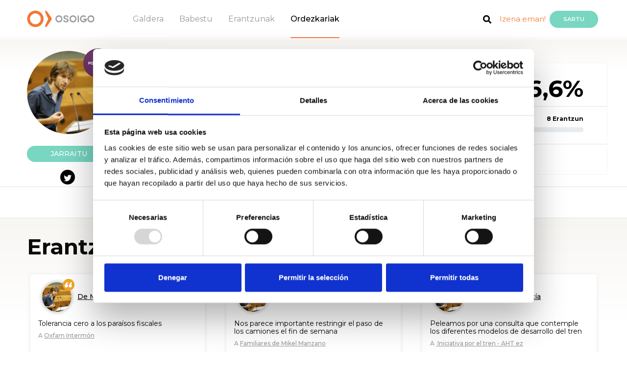

--- FILE ---
content_type: text/html; charset=UTF-8
request_url: https://www.osoigo.com/eu/p/mikel-buil-garcia.html
body_size: 15350
content:
<!doctype html>
<html lang="es">
    <head>        <meta charset="utf-8">
        <meta name="viewport" content="width=device-width, initial-scale=1, shrink-to-fit=no">
        <meta name="title" content="Mikel Buil García Podemos - Osoigo">
        <meta name="description" content="Mikel Buil García Podemos. Conozca a Mikel Buil García, Portavoz de Podemos Ahal Dugu en el Parlamento de Navarra, con todas las preguntas recibidas y respuestas en Osoigo">
        <title>Mikel Buil García Podemos - Osoigo</title>

        <link rel="icon" href="https://www.osoigo.com/html/osoigo30/favicon.ico">            <link href="https://fonts.googleapis.com/css?family=Montserrat:300,400,500,600,700" rel="stylesheet" type="text/css">
            <link href="https://fonts.googleapis.com/css?family=Open+Sans" rel="stylesheet">
            <link href='https://fonts.googleapis.com/css?family=Lato:300,400,700,800,900,300italic,400italic,700italic' rel='stylesheet' type='text/css'>                <link href="https://www.osoigo.com/html/osoigo30/assets/dist/externals.min.css?v=v4.2-3" rel="stylesheet" media="all">
                <link href="https://www.osoigo.com/html/osoigo30/assets/dist/styles.min.css?v=v4.2-3" rel="stylesheet" media="all">
    <style type="text/css">
        @media only screen and (max-width: 578px) {
            #toTop,
            #switch_profile {
                display: none !important
            }
        }
    </style>        <script src="https://www.osoigo.com/html/osoigo30/assets/node_modules/jquery/dist/jquery.min.js"></script>
        <script src="https://www.osoigo.com/html/osoigo30/assets/node_modules/bootstrap/dist/js/bootstrap.bundle.min.js"></script>        <link rel="stylesheet" href="https://www.osoigo.com/html/osoigo30/assets/node_modules/@fortawesome/fontawesome-free/css/all.css">
    <!-- Canonical -->
    <link rel="canonical" href="https://www.osoigo.com/eu/p/mikel-buil-garcia.html">
    <!-- Facebook -->
    <meta property="fb:app_id" content="297903827038933">
    <meta property="og:type" content="article">
    <meta property="og:title" content="Mikel Buil García Podemos - Osoigo" />
    <meta property="og:description" content="Mikel Buil García Podemos. Conozca a Mikel Buil García, Portavoz de Podemos Ahal Dugu en el Parlamento de Navarra, con todas las preguntas recibidas y respuestas en Osoigo" />
    <meta property="og:url" content="https://www.osoigo.com/eu/p/mikel-buil-garcia.html" />
    <meta property="og:image" content="https://www.osoigo.com/script/thumb.php?photo=Mikel Buil Parla.jpg&amp;width=500&amp;height=500&amp;crop=0&amp;type=photo&amp;position=MM" />
    <meta property="og:image:type" content="image/jpeg" />
    <meta property="og:image:width" content="500" />
    <meta property="og:image:height" content="500" />
    <meta property="og:site_name" content="Osoigo" />
    <!-- Twitter -->
    <meta name="twitter:card" content="summary">
    <meta name="twitter:site" content="@osoigocom">
    <meta name="twitter:title" content="Mikel Buil García Podemos - Osoigo">
    <meta name="twitter:description" content="Mikel Buil García Podemos. Conozca a Mikel Buil García, Portavoz de Podemos Ahal Dugu en el Parlamento de Navarra, con todas las preguntas recibidas y respuestas en Osoigo">
    <meta name="twitter:image" content="https://www.osoigo.com/script/thumb.php?photo=Mikel Buil Parla.jpg&amp;width=500&amp;height=500&amp;crop=0&amp;type=photo&amp;position=MM">    </head>
    <body class=" te_escuchan">
        <!-- Google Tag Manager (noscript) -->
        <noscript><iframe src="https://www.googletagmanager.com/ns.html?id=GTM-TF5W27Q"
        height="0" width="0" style="display:none;visibility:hidden"></iframe></noscript>
        <!-- End Google Tag Manager (noscript) --><header class="fixed-top border-bottom bgc0" role="banner">

        <div class="container-fluid">
            <div class="row justify-content-between">

                <div class="col-auto menubars navbar oculto">
                    <a href="#" id="menudesp">
                        <img src="https://www.osoigo.com/html/osoigo30/assets/img/menu_burger.svg">
                    </a>
                </div>

                <div class="col-auto col-lg-7">

                    <nav id="nav" class="navbar" role="navigation">
                        <a href="https://www.osoigo.com">
                            <figure>                                    <img src="https://www.osoigo.com/html/osoigo30/assets/img/osoigo.png" alt="Osoigo">                            </figure>
                        </a>
                        <ul class="menu nav">
                            <li class="nav-link"><a href="https://www.osoigo.com/eu/galdetu.html" class="c4">Galdera</a></li>
                            <li class="nav-link"><a href="https://www.osoigo.com/eu/bultzatu.html" class="c4">Babestu</a></li>
                            <li class="nav-link"><a href="https://www.osoigo.com/eu/erantzunak.html" class="c4">Erantzunak</a></li>
                            <li class="nav-link"><a href="https://www.osoigo.com/eu/entzuten-zaituzte.html" class="c4 activo">Ordezkariak</a></li>
                        </ul>
                    </nav>
                </div>
                
                <div id="menaux" class="col-auto col-lg-4 navbar">
                    <ul class="nav float-right align-items-center">                        <li class="nav-link ma3">
                            <a href="https://www.osoigo.com/eu/bilatu.html"><span class="fa fa-search c0 fs18">&nbsp;</span></a>
                        </li>
                        <li class="nav-link ma4">
                            <a href="https://www.osoigo.com/eu/izeneman.html" class="c6">Izena eman!</a>
                        </li>
                        <li class="nav-link ma5">
                            <a href="https://www.osoigo.com/eu/sartu.html" rel="nofollow" class="btn btn-info br1 bgc1 c1 fs12 fw600 text-uppercase">Sartu</a>
                        </li>
                        <li class="nav-link ma7 miosoigo-head">
                            <a href="https://www.osoigo.com/eu/nireosoigo.html">
                                <i class="fas fa-map-marker-alt"></i>                                    
                            </a>
                            <span class="rectangle d-none"></span>
                        </li>
                        <li class="nav-link ma6 logged">
                            <a href="https://www.osoigo.com/eu/panela.html" class="">
                                <img src="https://www.osoigo.com/html/osoigo30/assets/img/ic_usuario.png">
                                <span class="badge badge-light">0</span>
                            </a>
                        </li>
                        <li class="ma8 ml-2 menLang">
                            <a href="#" class="dropdown-toggle" id="langDropdown" data-toggle="dropdown" aria-haspopup="true" aria-expanded="false">eu
                            </a>
                            <div class="dropdown-menu" aria-labelledby="langDropdown">                                    <a href="https://www.osoigo.com/es/p/mikel-buil-garcia.html" class="dropdown-item">Castellano
                                    </a>                                    <a href="https://www.osoigo.com/eu/p/mikel-buil-garcia.html" class="dropdown-itemactive">Euskara
                                    </a>                            </div>
                        </li>
                    </ul>
                </div>

            </div>

            <div id="menures" class="bgc0 border-top oculto">

                <a href="#" class="close" id="menudespres"><i class="fas fa-times"></i></a>

                <div class="mrsup py-5 pl-3 bg-grey">

                    <div class="container-fluid">

                        <ul class="mrp nav flex-column">
                            <li class="nav-item my-1">
                                <a href="https://www.osoigo.com/eu/bultzatu/galderak.html" class="d-inline-block fs24 fw600 c2">Galderak</a>
                            </li>
                            <li class="nav-item my-1">
                                <a href="https://www.osoigo.com/eu/erantzunak.html" class="d-inline-block fs24 fw600 c2">Erantzunak</a>
                            </li>
                            <li class="nav-item my-1">
                                <a href="https://www.osoigo.com/eu/bultzatu/debates.html" class="d-inline-block fs24 fw600 c2">Agoral</a> <sup class="px-2 br2 bgc2 ttc fs10 c1">Zuzenean</sup>
                            </li>
                            <li class="nav-item my-1">
                                <a href="https://www.osoigo.com/eu/bultzatu/inkestak.html" class="d-inline-block fs24 fw600 c2">Inkestak</a>
                            </li>
                        </ul>

                    </div>

                </div>

                <div class="container-fluid">
                    <div class="titsub pt-5 pb-3 pl-5 mb-2">
                        <p class="m-0 text-uppercase fw300 fs14">Entzuten dizute</p>
                    </div>
                </div>

                <div class="border-bottom">
                    <div class="container-fluid">
                        <div class="tee row align-items-center justify-content-between ml-2 pl-4">
                            <p class="col-auto m-0 align-items-center"><img src="https://www.osoigo.com/html/osoigo30/assets/img/ic_politicos.png" class="mr-2 py-2" alt="Pol&iacute;ticos"> <a href="https://www.osoigo.com/eu/entzuten-zaituzte/politikariak.html" class="fs18 fw600 c0">Politikariak</a> </p>
                            <p class="col-auto m-0 fs10 fw500 c3 mr-3">(455)</p>
                        </div>
                    </div>
                </div>

                <div class="pb-2">
                    <div class="container-fluid">
                        <div class="tee row align-items-center justify-content-between ml-2 pl-4">
                            <p class="col-auto m-0"><img src="https://www.osoigo.com/html/osoigo30/assets/img/ic_asociaciones.png" class="mr-2 py-2" alt="Asociaciones"> <a href="https://www.osoigo.com/eu/entzuten-zaituzte/elkartek.html" class="fs18 fw600 c0">Asoziazioak</a> </p>
                            <p class="col-auto m-0 fs10 fw500 c3 mr-3">(2233)</p>
                        </div>
                    </div>
                </div>

                <div class="botonera row align-items-end">
                    <div class="btn1 col p-0">
                        <a href="https://www.osoigo.com/eu/galdetu.html" class="d-block py-4 bgc2 c1 fs14 text-uppercase text-center tdn" >Bidali zure galdera!</a>
                    </div>
                    <div class="btn2 col p-0">
                        <a href="https://www.osoigo.com/eu/bultzatu.html" class="d-block py-4 bgc1 c1 fs14 text-uppercase text-center tdn">Babestu</a>
                    </div>
                </div>

                <div class="participa">
                    <div class="container-fluid">
                        <div class="titsub pt-5 pb-3 pl-5 mb-2">
                            <p class="m-0 text-uppercase fw300 fs14">¡PARTICIPA!</p>
                        </div>
                    </div>

                    <div class="mrsup pt-2 pl-3 bg-grey">

                        <div class="container-fluid">
                            <ul class="mrp nav flex-column">
                                <li class="nav-item my-1">
                                    <a href="https://www.osoigo.com/eu/sartu.html" class="d-inline-block fs24 fw600 c2">Saioa hasi</a>
                                </li>
                                <li class="nav-item my-1">
                                    <a href="https://www.osoigo.com/eu/izeneman.html" class="d-inline-block fs24 fw600 c2">Crear cuenta</a>
                                </li>
                            </ul>
                        </div>
                    </div>
                </div>

            </div>

            <div id="menucomp" class="oculto">

                <div class="container-fluid">

                    <div class="row align-items-center justify-content-between">

                        <ul class="mcp nav col-auto flex-column pl-4">
                            <li class="nav-item mb-4">
                                <a href="#" class="d-block fw600 fs14 c2 align-items-center twitter" target="_blank"><span class="fab fa-twitter d-inline-block br4 fs32 bgc10 c1">&nbsp;</span> <span class="d-inline-block pl-2">Twitter</span></a>
                            </li>
                            <li class="nav-item mb-4">
                                <a href="#" class="d-block fw600 fs14 c2 align-items-center facebook" target="_blank"><span class="fab fa-facebook-square d-inline-block br4 fs32 bgc11 c1">&nbsp;</span> <span class="d-inline-block pl-2">Facebook</span></a>
                            </li>
                            <li class="nav-item mb-4">
                                <a href="#" class="d-block fw600 fs14 c2 align-items-center whatsapp" target="_blank"><span class="fab fa-whatsapp d-inline-block br4 fs32 bgc13 c1">&nbsp;</span> <span class="d-inline-block pl-2">Whatsapp</span></a>
                            </li>
                            <li class="nav-item">
                                <a href="#" class="d-block fw600 fs14 c2 align-items-center telegram" target="_blank"><span class="fab fa-telegram-plane d-inline-block br4 fs32 bgc10 c1">&nbsp;</span> <span class="d-inline-block pl-2">Telegram</span></a>
                            </li>
                        </ul>

                        <p class="mcbc col-auto fs14"><a href="#" id="menucompc"><span class="fa fa-times d-inline-block br3 fs21 bgc2 c1">&nbsp;</span></a></p>

                    </div>

                </div>

            </div>

            <div id="menlogged" class="desplegable_out desplegable_out_politikoa">
                <div class="desplegable">

                    <a href="#" class="fila mperfil">
                        <p class="title">Profila ikusi</p>
                        <i class="far fa-user"></i>
                        <div class="clearfix"></div>
                    </a>

                    <a href="https://www.osoigo.com/eu/panela.html" class="fila mpanel">
                        <p class="title">Kontrol panela</p>
                        <i class="fas fa-cogs"></i>
                        <div class="clearfix"></div>
                    </a>

                    <a href="https://www.osoigo.com/eu/nireosoigo.html" class="fila mmiosoigo">
                        <p class="title">Nire Osoigo</p>
                        <i class="fas fa-map-marker-alt"></i>
                        <div class="clearfix"></div>
                    </a>

                    <a href="https://www.osoigo.com/eu/amaitusaioa.html" class="fila mlogout">
                        <p class="title">Saioa itxi</p>
                        <i class="fas fa-sign-out-alt"></i>
                        <div class="clearfix"></div>
                    </a>

                </div>
                <div class="cierre"></div>
            </div>

            <div id="menpanel">
                <a href="#" class="close"><i class="fas fa-times"></i></a>
                <div class="py-4 px-4 primary">
                    <nav>
                        <a href="https://www.osoigo.com/eu/panela.html" class="">Actividad</a>
                        <a href="https://www.osoigo.com/eu/panela.html?section=mi-perfil" class="">Mi Perfil</a>
                        <a href="https://www.osoigo.com/eu/panela.html?section=questions" class="">Galderak</a>
                        <a href="https://www.osoigo.com/eu/panela.html?section=my-answers" class="">Mis respuestas</a>
                        <a href="https://www.osoigo.com/eu/panela.html?section=valorations" class="">Balorazioak</a>
                        <a href="https://www.osoigo.com/eu/panela.html?section=surveys" class="">Inkestak</a>
                    </nav>
                </div>
                <div class="py-3 px-4 secondary">
                    <span class="text-uppercase d-block mb-2 ml-2">Mi perfil</span><nav class="edit-menu">
    <a href="https://www.osoigo.com/eu/panela.html?section=mi-perfil&edit=personal" data-target="personal" class=" p-2 d-block">
        <i class="far fa-user"></i>Datu pertsonalak            <i class="fas fa-angle-right d-none d-md-block"></i>
            <i class="far fa-edit d-block d-md-none"></i>    </a>
    <a href="https://www.osoigo.com/eu/panela.html?section=mi-perfil&edit=access" data-target="access" class=" p-2 d-block">
        <i class="fas fa-lock"></i>Datos Acceso            <i class="far fa-edit"></i>    </a>
    <a href="https://www.osoigo.com/eu/panela.html?section=mi-perfil&edit=notifications" data-target="notifications" class=" p-2 d-block">
        <i class="fas fa-bullhorn"></i>Jakinarazpenak            <i class="far fa-edit"></i>    </a>
    <a href="https://www.osoigo.com/eu/panela.html?section=mi-perfil&edit=export" data-target="personal" class=" p-2 d-block">
        <i class="fas fa-cloud-download-alt"></i>Datuak esportatu            <i class="far fa-edit"></i>    </a>
    <a href="https://www.osoigo.com/eu/panela.html?section=mi-perfil&edit=lang" data-target="personal" class=" p-2 d-block">
        <i class="far fa-flag"></i>Hizkuntza            <i class="far fa-edit"></i>    </a>    <a href="https://www.osoigo.com/eu/panela.html?section=mi-perfil&edit=delete" data-target="personal" class=" p-2 d-block">
        <i class="fas fa-user-times"></i>Kontua ezabatu    </a>
</nav>
                </div>
                <a href="https://www.osoigo.com/eu/amaitusaioa.html" class="btn btn-logout w-100 d-block text-center text-uppercase py-3 px-0">Saioa itxi</a>
            </div>
        </div>

</header>

        <main role="main"><div class="alert alert-info p3 m-0 m-md-3" id="telephoneVerificationNew" style="display: none;">
    <p><strong>Introduzca un teléfono</strong></p>
    <p>Por favor, introduce tu teléfono para verificar que todos tus datos son correctos mediante <a href="https://www.osoigo.com/eu/telephoneVerification?a=change" rel="nofollow">este enlace</a></p>
</div>
<div class="alert alert-info p3 m-0 m-md-3" id="telephoneVerificationCheck" style="display: none;">
    <p><strong>Verifique el teléfono</strong></p>
    <p>Por favor, verifique su teléfono visitando <a href="https://www.osoigo.com/eu/telephoneVerification?a=start" rel="nofollow">este enlace</a></p>
</div><div class="alert alert-info p3 m-0 m-md-3" id="emailVerificationCheck" style="display: none;">
    <p><strong>Verifique su correo electrónico</strong></p>
    <p>Por favor, verifique su correo electrónico visitando <a href="https://www.osoigo.com/eu/emailVerification" rel="nofollow">este enlace</a></p>
</div>
<div id="message" class="container-fluid" style="display: none;">
    <div class="row">
        <div class="col-12">
            <div class="alert rounded mt-3 mx-3" role="alert">
                <p></p>
                <p></p>
            </div>
        </div>
    </div>
</div>
    <section id="entity" class="mt-0 pt-0">        <div class="entity pt-4">
            <div class="container-fluid">
                <div class="row">
                    <div class="col-12 col-sm-4 col-md-2 politician-follow text-center">
                        <div class="photo">
                            <img src="https://www.osoigo.com/script/thumb.php?photo=Mikel Buil Parla.jpg&amp;width=500&amp;height=500&amp;crop=0&amp;type=photo&amp;position=MM" class="d-none" /><img src="https://www.osoigo.com/script/thumb.php?photo=Mikel Buil Parla.jpg&width=140&height=140&crop=0&type=photo&position=MM" class="rounded-circle" alt="Mikel Buil García" width="100%">                                <img src="https://www.osoigo.com/script/thumb.php?photo=Captura2.PNG&amp;width=60&amp;height=60&amp;crop=0&amp;type=party&amp;position=TM" alt="Podemos" class="party-photo rounded-circle">                        </div><a id="follow24129" href="https://www.osoigo.com/follow?u=24129" class="btn mt-4 px-4 follow">
    <label class="follow-text">jarraitu</label>
    <label class="following-text">jarraitzen</label>
    <label class="unfollow-text">jarraitzeari utzi</label>
</a><div class="row social mt-3 justify-content-center">            <a href="https://twitter.com/MikelBuil?lang=es" target="_blank" class="col-auto mr-1 mb-1 twitter">
                <i class="fab fa-twitter"></i>
            </a></div>
                    </div>
                    <div class="col-12 col-sm-8 col-md-5 p-3 p-sm-5 politician-profile">
                        <h1>Mikel Buil García</h1>                            <span>Portavoz de Podemos Ahal Dugu en el Parlamento de Navarra</span>                    </div>                        <div class="col-12 col-md-5 my-4 border politician-ratio">
                            <div class="row px-3 px-sm-5 pt-3 border-bottom">                                    <div class="col-6 p-0 pt-2 pr-sm-4">
                                        <span class="ratio-title d-block">Konpromiso ratioa</span>
                                    </div>
                                    <div class="col-6 p-0 text-right">
                                        <span class="ratio">66,6%</span>
                                    </div>                            </div>

                            <div class="row border-bottom">
                                <div class="col-12 pt-3 px-3 px-sm-5 pb-4">
                                    <span class="float-left questions">12 Galdera</span>
                                    <span class="float-right answers">8 Erantzun</span>

                                    <div class="clearfix"></div>

                                    <div class="progress mt-2">
                                        <div class="progress-bar" role="progressbar" style="width:66%" aria-valuenow="50" aria-valuemin="0" aria-valuemax="100"></div>
                                    </div>
                                </div>

                            </div>                                <div class="row px-3 px-sm-5 pt-3 pb-3">
                                    <div class="col-12 p-0">
                                        <span>Ezgaitua</span>2023.10.24
                                    </div>
                                </div>                        </div>                </div>
            </div>
        </div>
        <a id="contents"></a>
        <section id="contentMenu" class="border-top border-bottom pt-0">
            <div class="container-fluid">
                <div class="row justify-content-center">                        <div class="col-6 col-sm-auto">
                            <a href="?c=answers#contents" data-target="answers" class="py-3 mx-2 d-block text-center selected">Erantzunak&nbsp;(8)
                            </a>
                        </div>                        <div class="col-6 col-sm-auto">
                            <a href="?c=questions#contents" data-target="questions" class="py-3 mx-2 d-block text-center">Galderak&nbsp;(30)
                            </a>
                        </div>                        <div class="col-6 col-sm-auto">
                            <a href="?c=bio#contents" data-target="bio" class="py-3 mx-2 d-block text-center">Biografia                            </a>
                        </div>                </div>
            </div>
        </section>

        <section id="content">                <div id="answers">
                    <div class="container-fluid">
                        <div class="row">
                            <div class="col-12">
                                <h2>Erantzunak</h2>                            </div>
                        </div>
                        <div class="bloque row mt-4"><div class=" col-sm-4 mb-4 answer-block" data-answer-id="32683" id="answer32683">

    <div class="item border rounded">
        <div class="itemsup">
            <p class="cabitem m-0 p-3">
                <img src="https://www.osoigo.com/script/thumb.php?photo=Mikel Buil Parla.jpg&width=60&height=60&crop=1&type=photo&position=TM" class="mx-2 rounded-circle align-middle" alt="Mikel Buil García"> 
                <span class="fa fa-comillas rounded-circle bgc2 c1 fs24">&nbsp;</span>                <a href="https://www.osoigo.com/eu/p/mikel-buil-garcia.html" class="fw500 fs14 c0 tdu">De&nbsp;Mikel Buil García</a> 
            </p>
            <h3 class="m-0 pb-2 px-3 fs18 c0"><a href="https://www.osoigo.com/eu/mikel-buil-garcia-te-comprometes-a-luchar-contra-los-paraisos-fiscales-1.html" class="c0">Tolerancia cero a los paraísos fiscales</a></h3>            <p class="mb-0 px-3 pb-2 c4 fs12 fw500">A&nbsp;<a href="https://www.osoigo.com/eu/erakundeak/oxfam-intermon.html" class="underl c4 tdu">Oxfam Intermón</a></a></p>
        </div>
        <p class="infopreg pt-3 px-3 border-top fs12 c3 clearfix">
            <span class="fecha float-right"><span class="fa fa-calendar-o fs21 c6">&nbsp;</span> <span class="fw600">2019 Mai. 24</span></span>            <span class="float-left"><span class="fw600">1913</span> babes</span>
        </p>
        <p class="itembtns mt-3 px-3 clearfix">            <a href="#" class="compartir float-left btn border rounded fs11 c4 text-uppercase" data-url="https://www.osoigo.com/eu/t/q/32683" data-text="Tolerancia%20cero%20a%20los%20para%C3%ADsos%20fiscales" rel="nofollow"><span class="fa fa-share-alt fs21">&nbsp;</span>Partekatu</a>
            <a href="https://www.osoigo.com/eu/mikel-buil-garcia-te-comprometes-a-luchar-contra-los-paraisos-fiscales-1.html" class="valorar float-right btn px-4 bgc1 c1 fs14 text-uppercase">Baloratu</a>
        </p>
    </div>

</div>
<div class=" col-sm-4 mb-4 answer-block" data-answer-id="40361" id="answer40361">

    <div class="item border rounded">
        <div class="itemsup">
            <p class="cabitem m-0 p-3">
                <img src="https://www.osoigo.com/script/thumb.php?photo=Mikel Buil Parla.jpg&width=60&height=60&crop=1&type=photo&position=TM" class="mx-2 rounded-circle align-middle" alt="Mikel Buil García"> 
                <span class="fa fa-comillas rounded-circle bgc2 c1 fs24">&nbsp;</span>                <a href="https://www.osoigo.com/eu/p/mikel-buil-garcia.html" class="fw500 fs14 c0 tdu">De&nbsp;Mikel Buil García</a> 
            </p>
            <h3 class="m-0 pb-2 px-3 fs18 c0"><a href="https://www.osoigo.com/eu/mikel-buil-garcia-cuando-activaran-los-carteles-que-reducen-el-trafico-de-camiones-de-la-n-121-a-a-la-mitad.html" class="c0">Nos parece importante restringir el paso de los camiones el fin de semana</a></h3>            <p class="mb-0 px-3 pb-2 c4 fs12 fw500">A&nbsp;<a href="https://www.osoigo.com/eu/erakundeak/familiares-de-mikel-manzano.html" class="underl c4 tdu">Familiares de Mikel Manzano</a></a></p>
        </div>
        <p class="infopreg pt-3 px-3 border-top fs12 c3 clearfix">
            <span class="fecha float-right"><span class="fa fa-calendar-o fs21 c6">&nbsp;</span> <span class="fw600">2020 Ots. 24</span></span>            <span class="float-left"><span class="fw600">1569</span> babes</span>
        </p>
        <p class="itembtns mt-3 px-3 clearfix">            <a href="#" class="compartir float-left btn border rounded fs11 c4 text-uppercase" data-url="https://www.osoigo.com/eu/t/q/40361" data-text="Nos%20parece%20importante%20restringir%20el%20paso%20de%20los%20camiones%20el%20fin%20de%20semana" rel="nofollow"><span class="fa fa-share-alt fs21">&nbsp;</span>Partekatu</a>
            <a href="https://www.osoigo.com/eu/mikel-buil-garcia-cuando-activaran-los-carteles-que-reducen-el-trafico-de-camiones-de-la-n-121-a-a-la-mitad.html" class="valorar float-right btn px-4 bgc1 c1 fs14 text-uppercase">Baloratu</a>
        </p>
    </div>

</div>
<div class=" col-sm-4 mb-4 answer-block" data-answer-id="17253" id="answer17253">

    <div class="item border rounded">
        <div class="itemsup">
            <p class="cabitem m-0 p-3">
                <img src="https://www.osoigo.com/script/thumb.php?photo=Mikel Buil Parla.jpg&width=60&height=60&crop=1&type=photo&position=TM" class="mx-2 rounded-circle align-middle" alt="Mikel Buil García"> 
                <span class="fa fa-comillas rounded-circle bgc2 c1 fs24">&nbsp;</span>                <a href="https://www.osoigo.com/eu/p/mikel-buil-garcia.html" class="fw500 fs14 c0 tdu">De&nbsp;Mikel Buil García</a> 
            </p>
            <h3 class="m-0 pb-2 px-3 fs18 c0"><a href="https://www.osoigo.com/eu/mikel-buil-garcia-apoyarias-realizar-una-consulta-referendum-para-que-la-ciudadania-navarra-decida-sobre-el-tap-y-aceptariais-el-resultado-de-la-misma.html" class="c0">Peleamos por una consulta que contemple los diferentes modelos de desarrollo del tren</a></h3>            <p class="mb-0 px-3 pb-2 c4 fs12 fw500">A&nbsp;<a href="https://www.osoigo.com/eu/erakundeak/iniciativa-por-el-tren-aht-ez.html" class="underl c4 tdu"> Iniciativa por el tren - AHT ez</a></a></p>
        </div>
        <p class="infopreg pt-3 px-3 border-top fs12 c3 clearfix">
            <span class="fecha float-right"><span class="fa fa-calendar-o fs21 c6">&nbsp;</span> <span class="fw600">2017 Aza. 19</span></span>            <span class="float-left"><span class="fw600">1005</span> babes</span>
        </p>
        <p class="itembtns mt-3 px-3 clearfix">            <a href="#" class="compartir float-left btn border rounded fs11 c4 text-uppercase" data-url="https://www.osoigo.com/eu/t/q/17253" data-text="Peleamos%20por%20una%20consulta%20que%20contemple%20los%20diferentes%20modelos%20de%20desarrollo%20del%20tren" rel="nofollow"><span class="fa fa-share-alt fs21">&nbsp;</span>Partekatu</a>
            <a href="https://www.osoigo.com/eu/mikel-buil-garcia-apoyarias-realizar-una-consulta-referendum-para-que-la-ciudadania-navarra-decida-sobre-el-tap-y-aceptariais-el-resultado-de-la-misma.html" class="valorar float-right btn px-4 bgc1 c1 fs14 text-uppercase">Baloratu</a>
        </p>
    </div>

</div>
<div class=" col-sm-4 mb-4 answer-block" data-answer-id="31750" id="answer31750">

    <div class="item border rounded">
        <div class="itemsup">
            <p class="cabitem m-0 p-3">
                <img src="https://www.osoigo.com/script/thumb.php?photo=Mikel Buil Parla.jpg&width=60&height=60&crop=1&type=photo&position=TM" class="mx-2 rounded-circle align-middle" alt="Mikel Buil García"> 
                <span class="fa fa-comillas rounded-circle bgc2 c1 fs24">&nbsp;</span>                <a href="https://www.osoigo.com/eu/p/mikel-buil-garcia.html" class="fw500 fs14 c0 tdu">De&nbsp;Mikel Buil García</a> 
            </p>
            <h3 class="m-0 pb-2 px-3 fs18 c0"><a href="https://www.osoigo.com/eu/mikel-buil-garcia-te-comprometes-a-luchar-contra-los-paraisos-fiscales.html" class="c0">Tolerancia cero a los paraísos fiscales</a></h3>            <p class="mb-0 px-3 pb-2 c4 fs12 fw500">A&nbsp;<a href="https://www.osoigo.com/eu/erakundeak/oxfam-intermon.html" class="underl c4 tdu">Oxfam Intermón</a></a></p>
        </div>
        <p class="infopreg pt-3 px-3 border-top fs12 c3 clearfix">
            <span class="fecha float-right"><span class="fa fa-calendar-o fs21 c6">&nbsp;</span> <span class="fw600">2019 Mai. 13</span></span>            <span class="float-left"><span class="fw600">7</span> babes</span>
        </p>
        <p class="itembtns mt-3 px-3 clearfix">            <a href="#" class="compartir float-left btn border rounded fs11 c4 text-uppercase" data-url="https://www.osoigo.com/eu/t/q/31750" data-text="Tolerancia%20cero%20a%20los%20para%C3%ADsos%20fiscales" rel="nofollow"><span class="fa fa-share-alt fs21">&nbsp;</span>Partekatu</a>
            <a href="https://www.osoigo.com/eu/mikel-buil-garcia-te-comprometes-a-luchar-contra-los-paraisos-fiscales.html" class="valorar float-right btn px-4 bgc1 c1 fs14 text-uppercase">Baloratu</a>
        </p>
    </div>

</div>
<div class=" col-sm-4 mb-4 answer-block" data-answer-id="31886" id="answer31886">

    <div class="item border rounded">
        <div class="itemsup">
            <p class="cabitem m-0 p-3">
                <img src="https://www.osoigo.com/script/thumb.php?photo=Mikel Buil Parla.jpg&width=60&height=60&crop=1&type=photo&position=TM" class="mx-2 rounded-circle align-middle" alt="Mikel Buil García"> 
                <span class="fa fa-comillas rounded-circle bgc2 c1 fs24">&nbsp;</span>                <a href="https://www.osoigo.com/eu/p/mikel-buil-garcia.html" class="fw500 fs14 c0 tdu">De&nbsp;Mikel Buil García</a> 
            </p>
            <h3 class="m-0 pb-2 px-3 fs18 c0"><a href="https://www.osoigo.com/eu/mikel-buil-garcia-vais-a-mejorar-el-trasporte-publico-en-zonas-interurbanas-y-regionales.html" class="c0">Es necesario mejorar el transporte público </a></h3>            <p class="mb-0 px-3 pb-2 c4 fs12 fw500">A&nbsp;<a href="https://www.osoigo.com/eu/erabiltzailea/begona-lopez-5.html" class="underl c4 tdu">Begoña Lopez</a></a></p>
        </div>
        <p class="infopreg pt-3 px-3 border-top fs12 c3 clearfix">
            <span class="fecha float-right"><span class="fa fa-calendar-o fs21 c6">&nbsp;</span> <span class="fw600">2019 Mai. 13</span></span>            <span class="float-left"><span class="fw600">6</span> babes</span>
        </p>
        <p class="itembtns mt-3 px-3 clearfix">            <a href="#" class="compartir float-left btn border rounded fs11 c4 text-uppercase" data-url="https://www.osoigo.com/eu/t/q/31886" data-text="Es%20necesario%20mejorar%20el%20transporte%20p%C3%BAblico%20" rel="nofollow"><span class="fa fa-share-alt fs21">&nbsp;</span>Partekatu</a>
            <a href="https://www.osoigo.com/eu/mikel-buil-garcia-vais-a-mejorar-el-trasporte-publico-en-zonas-interurbanas-y-regionales.html" class="valorar float-right btn px-4 bgc1 c1 fs14 text-uppercase">Baloratu</a>
        </p>
    </div>

</div>
<div class=" col-sm-4 mb-4 answer-block" data-answer-id="31835" id="answer31835">

    <div class="item border rounded">
        <div class="itemsup">
            <p class="cabitem m-0 p-3">
                <img src="https://www.osoigo.com/script/thumb.php?photo=Mikel Buil Parla.jpg&width=60&height=60&crop=1&type=photo&position=TM" class="mx-2 rounded-circle align-middle" alt="Mikel Buil García"> 
                <span class="fa fa-comillas rounded-circle bgc2 c1 fs24">&nbsp;</span>                <a href="https://www.osoigo.com/eu/p/mikel-buil-garcia.html" class="fw500 fs14 c0 tdu">De&nbsp;Mikel Buil García</a> 
            </p>
            <h3 class="m-0 pb-2 px-3 fs18 c0"><a href="https://www.osoigo.com/eu/mikel-buil-garcia-con-quien-estas-dispuesto-a-pactar.html" class="c0">En Podemos Ahal Dugu apostamos de forma clara por revalidar el Gobierno del Cambio</a></h3>            <p class="mb-0 px-3 pb-2 c4 fs12 fw500">A&nbsp;Usuario Anónimo</a></p>
        </div>
        <p class="infopreg pt-3 px-3 border-top fs12 c3 clearfix">
            <span class="fecha float-right"><span class="fa fa-calendar-o fs21 c6">&nbsp;</span> <span class="fw600">2019 Mai. 13</span></span>            <span class="float-left"><span class="fw600">6</span> babes</span>
        </p>
        <p class="itembtns mt-3 px-3 clearfix">            <a href="#" class="compartir float-left btn border rounded fs11 c4 text-uppercase" data-url="https://www.osoigo.com/eu/t/q/31835" data-text="En%20Podemos%20Ahal%20Dugu%20apostamos%20de%20forma%20clara%20por%20revalidar%20el%20Gobierno%20del%20Cambio" rel="nofollow"><span class="fa fa-share-alt fs21">&nbsp;</span>Partekatu</a>
            <a href="https://www.osoigo.com/eu/mikel-buil-garcia-con-quien-estas-dispuesto-a-pactar.html" class="valorar float-right btn px-4 bgc1 c1 fs14 text-uppercase">Baloratu</a>
        </p>
    </div>

</div>
<div class=" col-sm-4 mb-4 answer-block" data-answer-id="32105" id="answer32105">

    <div class="item border rounded">
        <div class="itemsup">
            <p class="cabitem m-0 p-3">
                <img src="https://www.osoigo.com/script/thumb.php?photo=Mikel Buil Parla.jpg&width=60&height=60&crop=1&type=photo&position=TM" class="mx-2 rounded-circle align-middle" alt="Mikel Buil García"> 
                <span class="fa fa-comillas rounded-circle bgc2 c1 fs24">&nbsp;</span>                <a href="https://www.osoigo.com/eu/p/mikel-buil-garcia.html" class="fw500 fs14 c0 tdu">De&nbsp;Mikel Buil García</a> 
            </p>
            <h3 class="m-0 pb-2 px-3 fs18 c0"><a href="https://www.osoigo.com/eu/mikel-buil-garcia-trabajaran-por-una-union-progresiva-mayor-entre-osasunbidea-y-osakidetza.html" class="c0">Fundamental garantizar el derecho a la sanidad de los habitantes de las zonas limítrofes</a></h3>            <p class="mb-0 px-3 pb-2 c4 fs12 fw500">A&nbsp;Usuario Anónimo</a></p>
        </div>
        <p class="infopreg pt-3 px-3 border-top fs12 c3 clearfix">
            <span class="fecha float-right"><span class="fa fa-calendar-o fs21 c6">&nbsp;</span> <span class="fw600">2019 Mai. 13</span></span>            <span class="float-left"><span class="fw600">4</span> babes</span>
        </p>
        <p class="itembtns mt-3 px-3 clearfix">            <a href="#" class="compartir float-left btn border rounded fs11 c4 text-uppercase" data-url="https://www.osoigo.com/eu/t/q/32105" data-text="Fundamental%20garantizar%20el%20derecho%20a%20la%20sanidad%20de%20los%20habitantes%20de%20las%20zonas%20lim%C3%ADtrofes" rel="nofollow"><span class="fa fa-share-alt fs21">&nbsp;</span>Partekatu</a>
            <a href="https://www.osoigo.com/eu/mikel-buil-garcia-trabajaran-por-una-union-progresiva-mayor-entre-osasunbidea-y-osakidetza.html" class="valorar float-right btn px-4 bgc1 c1 fs14 text-uppercase">Baloratu</a>
        </p>
    </div>

</div>
<div class=" col-sm-4 mb-4 answer-block" data-answer-id="31675" id="answer31675">

    <div class="item border rounded">
        <div class="itemsup">
            <p class="cabitem m-0 p-3">
                <img src="https://www.osoigo.com/script/thumb.php?photo=Mikel Buil Parla.jpg&width=60&height=60&crop=1&type=photo&position=TM" class="mx-2 rounded-circle align-middle" alt="Mikel Buil García"> 
                <span class="fa fa-comillas rounded-circle bgc2 c1 fs24">&nbsp;</span>                <a href="https://www.osoigo.com/eu/p/mikel-buil-garcia.html" class="fw500 fs14 c0 tdu">De&nbsp;Mikel Buil García</a> 
            </p>
            <h3 class="m-0 pb-2 px-3 fs18 c0"><a href="https://www.osoigo.com/eu/mikel-buil-garcia-rentabilidad-navarra-arena-1.html" class="c0">El Navarra Arena no era una prioridad pero ahora hay que rentabilizarlo</a></h3>            <p class="mb-0 px-3 pb-2 c4 fs12 fw500">A&nbsp;<a href="https://www.osoigo.com/eu/erabiltzailea/josune-cascante.html" class="underl c4 tdu">Josune Cascante</a></a></p>
        </div>
        <p class="infopreg pt-3 px-3 border-top fs12 c3 clearfix">
            <span class="fecha float-right"><span class="fa fa-calendar-o fs21 c6">&nbsp;</span> <span class="fw600">2019 Mai. 13</span></span>            <span class="float-left"><span class="fw600">4</span> babes</span>
        </p>
        <p class="itembtns mt-3 px-3 clearfix">            <a href="#" class="compartir float-left btn border rounded fs11 c4 text-uppercase" data-url="https://www.osoigo.com/eu/t/q/31675" data-text="El%20Navarra%20Arena%20no%20era%20una%20prioridad%20pero%20ahora%20hay%20que%20rentabilizarlo" rel="nofollow"><span class="fa fa-share-alt fs21">&nbsp;</span>Partekatu</a>
            <a href="https://www.osoigo.com/eu/mikel-buil-garcia-rentabilidad-navarra-arena-1.html" class="valorar float-right btn px-4 bgc1 c1 fs14 text-uppercase">Baloratu</a>
        </p>
    </div>

</div>

                        </div>
                    </div>
                </div>                <div id="questions"style="display:none">
                    <div class="container-fluid">
                        <div class="row">
                            <div class="col-12">
                                <h2>Galderak</h2>                            </div>
                        </div>
                        <div class="bloque row mt-4"><div class="col-sm-4 mb-4 question-block" data-question-id="88246" id="question88246">

    <div class="item border rounded">
        <div class="itemsup is1">
            <p class="cabitem m-0 p-3">
                <img src="https://www.osoigo.com/script/thumb.php?photo=Mikel Buil Parla.jpg&amp;width=60&amp;height=60&amp;crop=1&amp;type=photo&amp;position=TM" class="mx-2 rounded-circle align-middle" alt="Mikel Buil García"> 
                <span class="fa fa-question rounded-circle bgc2 c1 fs24"></span>                    <span class="d-inline-block fs14 fw500 c0 tdu">A&nbsp;Parlamento de Navarra</span>            </p>            <p class="mb-0 px-3 pb-2 c4 fs12 fw500 onlyPromoted">Pregunta de&nbsp;<a href="https://www.osoigo.com/eu/erabiltzailea/inigo-ruiz-de-vinaspre.html" class="underl c4 tdu">Iñigo Ruiz de Viñaspre</a>            </p>
            <h3 class="m-0 pb-2 px-3 fs18 c0"><a href="https://www.osoigo.com/eu/inigo-ruiz-de-vinaspre-necesitamos-mas-investigacion-para-enfermedades-invisibles-como-la-uveitis.html" class="c0">Necesitamos más investigación para enfermedades invisibles como la Uveítis</a></h3> 
            <p class="mb-0 px-3 pb-2 c4 fs12 fw500">Pregunta de&nbsp;<a href="https://www.osoigo.com/eu/erabiltzailea/inigo-ruiz-de-vinaspre.html" class="underl c4 tdu">Iñigo Ruiz de Viñaspre</a>            </p>
        </div>
        <p class="infopreg pt-3 px-3 border-top fs12 c3 clearfix">
            <span class="fecha float-right"><span class="fa fa-calendar-o fs21 c6">&nbsp;</span> <span class="fw600">2022 Mar. 29</span></span>            <span class="float-left"><span class="fw600 pushes">562</span> Apoyos de&nbsp;<span class="fw600 minSupport">500</span></span>
        </p>
        <div class="px-3">
            <div class="progress">
            <div class="progress-bar" role="progressbar" style="width:100%" aria-valuenow="50" aria-valuemin="0" aria-valuemax="100"></div>
            </div>
        </div>
        <p class="itembtns mt-3 px-3 clearfix">            <a href="#" class="compartir float-left btn border rounded fs11 c4 text-uppercase" data-url="https://www.osoigo.com/eu/t/q/88246" data-text="Necesitamos más investigación para enfermedades invisibles como la Uveítis" rel="nofollow"><span class="fa fa-share-alt fs21">&nbsp;</span>Partekatu</a>
            <a href="https://www.osoigo.com/eu/inigo-ruiz-de-vinaspre-necesitamos-mas-investigacion-para-enfermedades-invisibles-como-la-uveitis.html" class="apoyar float-right btn px-4 bgc2 c1 fs14 text-uppercase push">Babestu</a>
            <a href="https://www.osoigo.com/eu/inigo-ruiz-de-vinaspre-necesitamos-mas-investigacion-para-enfermedades-invisibles-como-la-uveitis.html" class="apoyar apoyado float-right btn px-3 bgc6 c1 fs14 text-uppercase pushed" tabindex="0"style="display:none;"><span class="fa fa-check fs21">&nbsp;</span>Babestua</a>
        </p>
        <div style="position:absolute;bottom:0;opacity:0.5;heigh:70px;z-top:1000;"></div>
    </div>

</div><div class="col-sm-4 mb-4 question-block" data-question-id="99124" id="question99124">

    <div class="item border rounded">
        <div class="itemsup is1">
            <p class="cabitem m-0 p-3">
                <img src="https://www.osoigo.com/script/thumb.php?photo=Mikel Buil Parla.jpg&amp;width=60&amp;height=60&amp;crop=1&amp;type=photo&amp;position=TM" class="mx-2 rounded-circle align-middle" alt="Mikel Buil García"> 
                <span class="fa fa-question rounded-circle bgc2 c1 fs24"></span>                    <span class="d-inline-block fs14 fw500 c0 tdu">A&nbsp;Parlamento de Navarra</span>            </p>            <p class="mb-0 px-3 pb-2 c4 fs12 fw500 onlyPromoted">Pregunta de&nbsp;<a href="https://www.osoigo.com/eu/erabiltzailea/ana-sanz-25.html" class="underl c4 tdu">Ana Sanz</a>            </p>
            <h3 class="m-0 pb-2 px-3 fs18 c0"><a href="https://www.osoigo.com/eu/[base64].html" class="c0"> Uxue es el único caso conocido con variante AGO1 en España, proteína Argonauta. Este se confunde con otros trastornos y el sistema no te orienta sobre su gestión ¿Por qué no hay un protocolo de actuación para saber cómo actuar ante una enfermedad rara?</a></h3> 
            <p class="mb-0 px-3 pb-2 c4 fs12 fw500">Pregunta de&nbsp;<a href="https://www.osoigo.com/eu/erabiltzailea/ana-sanz-25.html" class="underl c4 tdu">Ana Sanz</a>            </p>
        </div>
        <p class="infopreg pt-3 px-3 border-top fs12 c3 clearfix">
            <span class="fecha float-right"><span class="fa fa-calendar-o fs21 c6">&nbsp;</span> <span class="fw600">2023 Mar. 24</span></span>            <span class="float-left"><span class="fw600 pushes">555</span> Apoyos de&nbsp;<span class="fw600 minSupport">500</span></span>
        </p>
        <div class="px-3">
            <div class="progress">
            <div class="progress-bar" role="progressbar" style="width:100%" aria-valuenow="50" aria-valuemin="0" aria-valuemax="100"></div>
            </div>
        </div>
        <p class="itembtns mt-3 px-3 clearfix">            <a href="#" class="compartir float-left btn border rounded fs11 c4 text-uppercase" data-url="https://www.osoigo.com/eu/t/q/99124" data-text=" Uxue es el único caso conocido con variante AGO1 en España, proteína Argonauta. Este se confunde con otros trastornos y el sistema no te orienta sobre su gestión ¿Por qué no hay un protocolo de actuación para saber cómo actuar ante una enfermedad rara?" rel="nofollow"><span class="fa fa-share-alt fs21">&nbsp;</span>Partekatu</a>
            <a href="https://www.osoigo.com/eu/[base64].html" class="apoyar float-right btn px-4 bgc2 c1 fs14 text-uppercase push">Babestu</a>
            <a href="https://www.osoigo.com/eu/[base64].html" class="apoyar apoyado float-right btn px-3 bgc6 c1 fs14 text-uppercase pushed" tabindex="0"style="display:none;"><span class="fa fa-check fs21">&nbsp;</span>Babestua</a>
        </p>
        <div style="position:absolute;bottom:0;opacity:0.5;heigh:70px;z-top:1000;"></div>
    </div>

</div><div class="col-sm-4 mb-4 question-block" data-question-id="88309" id="question88309">

    <div class="item border rounded">
        <div class="itemsup is1">
            <p class="cabitem m-0 p-3">
                <img src="https://www.osoigo.com/script/thumb.php?photo=Mikel Buil Parla.jpg&amp;width=60&amp;height=60&amp;crop=1&amp;type=photo&amp;position=TM" class="mx-2 rounded-circle align-middle" alt="Mikel Buil García"> 
                <span class="fa fa-question rounded-circle bgc2 c1 fs24"></span>                    <span class="d-inline-block fs14 fw500 c0 tdu">A&nbsp;Parlamento de Navarra</span>            </p>            <p class="mb-0 px-3 pb-2 c4 fs12 fw500 onlyPromoted">Pregunta de&nbsp;<a href="https://www.osoigo.com/eu/erakundeak/cotona-nalte.html" class="underl c4 tdu">COTONA-NALTE</a>            </p>
            <h3 class="m-0 pb-2 px-3 fs18 c0"><a href="https://www.osoigo.com/eu/[base64].html" class="c0">¿Hasta cuándo vamos a tener que esperar para que se incluya el perfil profesional del/la terapeuta ocupacional entre los/las profesionales no docentes que realizan intervenciones en los centros educativos?</a></h3> 
            <p class="mb-0 px-3 pb-2 c4 fs12 fw500">Pregunta de&nbsp;<a href="https://www.osoigo.com/eu/erakundeak/cotona-nalte.html" class="underl c4 tdu">COTONA-NALTE</a>            </p>
        </div>
        <p class="infopreg pt-3 px-3 border-top fs12 c3 clearfix">
            <span class="fecha float-right"><span class="fa fa-calendar-o fs21 c6">&nbsp;</span> <span class="fw600">2022 Mar. 30</span></span>            <span class="float-left"><span class="fw600 pushes">524</span> Apoyos de&nbsp;<span class="fw600 minSupport">500</span></span>
        </p>
        <div class="px-3">
            <div class="progress">
            <div class="progress-bar" role="progressbar" style="width:100%" aria-valuenow="50" aria-valuemin="0" aria-valuemax="100"></div>
            </div>
        </div>
        <p class="itembtns mt-3 px-3 clearfix">            <a href="#" class="compartir float-left btn border rounded fs11 c4 text-uppercase" data-url="https://www.osoigo.com/eu/t/q/88309" data-text="¿Hasta cuándo vamos a tener que esperar para que se incluya el perfil profesional del/la terapeuta ocupacional entre los/las profesionales no docentes que realizan intervenciones en los centros educativos?" rel="nofollow"><span class="fa fa-share-alt fs21">&nbsp;</span>Partekatu</a>
            <a href="https://www.osoigo.com/eu/[base64].html" class="apoyar float-right btn px-4 bgc2 c1 fs14 text-uppercase push">Babestu</a>
            <a href="https://www.osoigo.com/eu/[base64].html" class="apoyar apoyado float-right btn px-3 bgc6 c1 fs14 text-uppercase pushed" tabindex="0"style="display:none;"><span class="fa fa-check fs21">&nbsp;</span>Babestua</a>
        </p>
        <div style="position:absolute;bottom:0;opacity:0.5;heigh:70px;z-top:1000;"></div>
    </div>

</div><div class="col-sm-4 mb-4 question-block" data-question-id="93168" id="question93168">

    <div class="item border rounded">
        <div class="itemsup is1">
            <p class="cabitem m-0 p-3">
                <img src="https://www.osoigo.com/script/thumb.php?photo=Mikel Buil Parla.jpg&amp;width=60&amp;height=60&amp;crop=1&amp;type=photo&amp;position=TM" class="mx-2 rounded-circle align-middle" alt="Mikel Buil García"> 
                <span class="fa fa-question rounded-circle bgc2 c1 fs24"></span>                    <span class="d-inline-block fs14 fw500 c0 tdu">A&nbsp;Parlamento de Navarra</span>            </p>            <p class="mb-0 px-3 pb-2 c4 fs12 fw500 onlyPromoted">Pregunta de&nbsp;<a href="https://www.osoigo.com/eu/erakundeak/plataforma-0-3-navarra.html" class="underl c4 tdu">Plataforma 0-3 Navarra</a>            </p>
            <h3 class="m-0 pb-2 px-3 fs18 c0"><a href="https://www.osoigo.com/eu/plataforma-0-3-navarra-basta-de-jugar-con-el-futuro-de-los-ninos-y-ninas-cuando-se-va-a-hacer-una-verdadera-apuesta-por-la-calidad-y-dignidad-de-las-escuelas-infantiles-de-navarra.html" class="c0">¡Basta de jugar con el futuro de los niños y niñas! ¿Cuándo se va a hacer una verdadera apuesta por la calidad y dignidad de las escuelas infantiles de Navarra?</a></h3> 
            <p class="mb-0 px-3 pb-2 c4 fs12 fw500">Pregunta de&nbsp;<a href="https://www.osoigo.com/eu/erakundeak/plataforma-0-3-navarra.html" class="underl c4 tdu">Plataforma 0-3 Navarra</a>            </p>
        </div>
        <p class="infopreg pt-3 px-3 border-top fs12 c3 clearfix">
            <span class="fecha float-right"><span class="fa fa-calendar-o fs21 c6">&nbsp;</span> <span class="fw600">2022 Uzt. 13</span></span>            <span class="float-left"><span class="fw600 pushes">372</span> Apoyos de&nbsp;<span class="fw600 minSupport">500</span></span>
        </p>
        <div class="px-3">
            <div class="progress">
            <div class="progress-bar" role="progressbar" style="width:75%" aria-valuenow="50" aria-valuemin="0" aria-valuemax="100"></div>
            </div>
        </div>
        <p class="itembtns mt-3 px-3 clearfix">            <a href="#" class="compartir float-left btn border rounded fs11 c4 text-uppercase" data-url="https://www.osoigo.com/eu/t/q/93168" data-text="¡Basta de jugar con el futuro de los niños y niñas! ¿Cuándo se va a hacer una verdadera apuesta por la calidad y dignidad de las escuelas infantiles de Navarra?" rel="nofollow"><span class="fa fa-share-alt fs21">&nbsp;</span>Partekatu</a>
            <a href="https://www.osoigo.com/eu/plataforma-0-3-navarra-basta-de-jugar-con-el-futuro-de-los-ninos-y-ninas-cuando-se-va-a-hacer-una-verdadera-apuesta-por-la-calidad-y-dignidad-de-las-escuelas-infantiles-de-navarra.html" class="apoyar float-right btn px-4 bgc2 c1 fs14 text-uppercase push">Babestu</a>
            <a href="https://www.osoigo.com/eu/plataforma-0-3-navarra-basta-de-jugar-con-el-futuro-de-los-ninos-y-ninas-cuando-se-va-a-hacer-una-verdadera-apuesta-por-la-calidad-y-dignidad-de-las-escuelas-infantiles-de-navarra.html" class="apoyar apoyado float-right btn px-3 bgc6 c1 fs14 text-uppercase pushed" tabindex="0"style="display:none;"><span class="fa fa-check fs21">&nbsp;</span>Babestua</a>
        </p>
        <div style="position:absolute;bottom:0;opacity:0.5;heigh:70px;z-top:1000;"></div>
    </div>

</div><div class="col-sm-4 mb-4 question-block" data-question-id="45263" id="question45263">

    <div class="item border rounded">
        <div class="itemsup is1">
            <p class="cabitem m-0 p-3">
                <img src="https://www.osoigo.com/script/thumb.php?photo=Mikel Buil Parla.jpg&amp;width=60&amp;height=60&amp;crop=1&amp;type=photo&amp;position=TM" class="mx-2 rounded-circle align-middle" alt="Mikel Buil García"> 
                <span class="fa fa-question rounded-circle bgc2 c1 fs24"></span>                    <span class="d-inline-block fs14 fw500 c0 tdu">A&nbsp;Parlamento de Navarra</span>            </p>            <p class="mb-0 px-3 pb-2 c4 fs12 fw500 onlyPromoted">Pregunta de&nbsp;<a href="https://www.osoigo.com/eu/erabiltzailea/naiara-olague.html" class="underl c4 tdu">Naiara Olague</a>            </p>
            <h3 class="m-0 pb-2 px-3 fs18 c0"><a href="https://www.osoigo.com/eu/naiara-olague-cuando-se-van-a-tomar-medidas-en-navarra-para-dar-una-solucion-a-los-enfermos-que-padecemos-la-enfermedad-de-lyme.html" class="c0">¿Cuándo se van a tomar medidas en Navarra para dar una solución a los enfermos que padecemos la enfermedad de Lyme?</a></h3> 
            <p class="mb-0 px-3 pb-2 c4 fs12 fw500">Pregunta de&nbsp;<a href="https://www.osoigo.com/eu/erabiltzailea/naiara-olague.html" class="underl c4 tdu">Naiara Olague</a>            </p>
        </div>
        <p class="infopreg pt-3 px-3 border-top fs12 c3 clearfix">
            <span class="fecha float-right"><span class="fa fa-calendar-o fs21 c6">&nbsp;</span> <span class="fw600">2020 Mai. 27</span></span>            <span class="float-left"><span class="fw600 pushes">314</span> Apoyos de&nbsp;<span class="fw600 minSupport">500</span></span>
        </p>
        <div class="px-3">
            <div class="progress">
            <div class="progress-bar" role="progressbar" style="width:63%" aria-valuenow="50" aria-valuemin="0" aria-valuemax="100"></div>
            </div>
        </div>
        <p class="itembtns mt-3 px-3 clearfix">            <a href="#" class="compartir float-left btn border rounded fs11 c4 text-uppercase" data-url="https://www.osoigo.com/eu/t/q/45263" data-text="¿Cuándo se van a tomar medidas en Navarra para dar una solución a los enfermos que padecemos la enfermedad de Lyme?" rel="nofollow"><span class="fa fa-share-alt fs21">&nbsp;</span>Partekatu</a>
            <a href="https://www.osoigo.com/eu/naiara-olague-cuando-se-van-a-tomar-medidas-en-navarra-para-dar-una-solucion-a-los-enfermos-que-padecemos-la-enfermedad-de-lyme.html" class="apoyar float-right btn px-4 bgc2 c1 fs14 text-uppercase push">Babestu</a>
            <a href="https://www.osoigo.com/eu/naiara-olague-cuando-se-van-a-tomar-medidas-en-navarra-para-dar-una-solucion-a-los-enfermos-que-padecemos-la-enfermedad-de-lyme.html" class="apoyar apoyado float-right btn px-3 bgc6 c1 fs14 text-uppercase pushed" tabindex="0"style="display:none;"><span class="fa fa-check fs21">&nbsp;</span>Babestua</a>
        </p>
        <div style="position:absolute;bottom:0;opacity:0.5;heigh:70px;z-top:1000;"></div>
    </div>

</div><div class="col-sm-4 mb-4 question-block" data-question-id="43724" id="question43724">

    <div class="item border rounded">
        <div class="itemsup is1">
            <p class="cabitem m-0 p-3">
                <img src="https://www.osoigo.com/script/thumb.php?photo=Mikel Buil Parla.jpg&amp;width=60&amp;height=60&amp;crop=1&amp;type=photo&amp;position=TM" class="mx-2 rounded-circle align-middle" alt="Mikel Buil García"> 
                <span class="fa fa-question rounded-circle bgc2 c1 fs24"></span>                    <span class="d-inline-block fs14 fw500 c0 tdu">A&nbsp;Parlamento de Navarra</span>            </p>            <p class="mb-0 px-3 pb-2 c4 fs12 fw500 onlyPromoted">Pregunta de&nbsp;<a href="https://www.osoigo.com/eu/erabiltzailea/andrea-zabalza.html" class="underl c4 tdu">Andrea Zabalza</a>            </p>
            <h3 class="m-0 pb-2 px-3 fs18 c0"><a href="https://www.osoigo.com/eu/andrea-zabalza-soy-andrea-y-tengo-cancer-de-mama-cuando-se-implantara-que-se-hagan-ecografias-mamarias-en-las-revisiones-ginecologicas-para-detectar-el-cancer-de-mama.html" class="c0">Soy Andrea y tengo cáncer de mama, ¿cuándo se implantará que se hagan ecografías mamarias en las revisiones ginecológicas para detectar el cáncer de mama?</a></h3> 
            <p class="mb-0 px-3 pb-2 c4 fs12 fw500">Pregunta de&nbsp;<a href="https://www.osoigo.com/eu/erabiltzailea/andrea-zabalza.html" class="underl c4 tdu">Andrea Zabalza</a>            </p>
        </div>
        <p class="infopreg pt-3 px-3 border-top fs12 c3 clearfix">
            <span class="fecha float-right"><span class="fa fa-calendar-o fs21 c6">&nbsp;</span> <span class="fw600">2020 Api. 16</span></span>            <span class="float-left"><span class="fw600 pushes">245</span> Apoyos de&nbsp;<span class="fw600 minSupport">500</span></span>
        </p>
        <div class="px-3">
            <div class="progress">
            <div class="progress-bar" role="progressbar" style="width:49%" aria-valuenow="50" aria-valuemin="0" aria-valuemax="100"></div>
            </div>
        </div>
        <p class="itembtns mt-3 px-3 clearfix">            <a href="#" class="compartir float-left btn border rounded fs11 c4 text-uppercase" data-url="https://www.osoigo.com/eu/t/q/43724" data-text="Soy Andrea y tengo cáncer de mama, ¿cuándo se implantará que se hagan ecografías mamarias en las revisiones ginecológicas para detectar el cáncer de mama?" rel="nofollow"><span class="fa fa-share-alt fs21">&nbsp;</span>Partekatu</a>
            <a href="https://www.osoigo.com/eu/andrea-zabalza-soy-andrea-y-tengo-cancer-de-mama-cuando-se-implantara-que-se-hagan-ecografias-mamarias-en-las-revisiones-ginecologicas-para-detectar-el-cancer-de-mama.html" class="apoyar float-right btn px-4 bgc2 c1 fs14 text-uppercase push">Babestu</a>
            <a href="https://www.osoigo.com/eu/andrea-zabalza-soy-andrea-y-tengo-cancer-de-mama-cuando-se-implantara-que-se-hagan-ecografias-mamarias-en-las-revisiones-ginecologicas-para-detectar-el-cancer-de-mama.html" class="apoyar apoyado float-right btn px-3 bgc6 c1 fs14 text-uppercase pushed" tabindex="0"style="display:none;"><span class="fa fa-check fs21">&nbsp;</span>Babestua</a>
        </p>
        <div style="position:absolute;bottom:0;opacity:0.5;heigh:70px;z-top:1000;"></div>
    </div>

</div><div class="col-sm-4 mb-4 question-block" data-question-id="92146" id="question92146">

    <div class="item border rounded">
        <div class="itemsup is1">
            <p class="cabitem m-0 p-3">
                <img src="https://www.osoigo.com/script/thumb.php?photo=Mikel Buil Parla.jpg&amp;width=60&amp;height=60&amp;crop=1&amp;type=photo&amp;position=TM" class="mx-2 rounded-circle align-middle" alt="Mikel Buil García"> 
                <span class="fa fa-question rounded-circle bgc2 c1 fs24"></span>                    <span class="d-inline-block fs14 fw500 c0 tdu">A&nbsp;Parlamento de Navarra</span>            </p>            <p class="mb-0 px-3 pb-2 c4 fs12 fw500 onlyPromoted">Pregunta de&nbsp;<a href="https://www.osoigo.com/eu/erabiltzailea/vecina-de-navarra.html" class="underl c4 tdu">Vecina de Navarra</a>            </p>
            <h3 class="m-0 pb-2 px-3 fs18 c0"><a href="https://www.osoigo.com/eu/vecina-de-navarra-navarra-esta-ardiendo-necesitaremos-recursos-materiales-economicos-y-personales-para-recuperarnos-de-esta-catastrofe.html" class="c0">¡Navarra está ardiendo! Necesitaremos recursos materiales, económicos y personales para recuperarnos de esta catástrofe</a></h3> 
            <p class="mb-0 px-3 pb-2 c4 fs12 fw500">Pregunta de&nbsp;<a href="https://www.osoigo.com/eu/erabiltzailea/vecina-de-navarra.html" class="underl c4 tdu">Vecina de Navarra</a>            </p>
        </div>
        <p class="infopreg pt-3 px-3 border-top fs12 c3 clearfix">
            <span class="fecha float-right"><span class="fa fa-calendar-o fs21 c6">&nbsp;</span> <span class="fw600">2022 Eka. 20</span></span>            <span class="float-left"><span class="fw600 pushes">166</span> Apoyos de&nbsp;<span class="fw600 minSupport">500</span></span>
        </p>
        <div class="px-3">
            <div class="progress">
            <div class="progress-bar" role="progressbar" style="width:34%" aria-valuenow="50" aria-valuemin="0" aria-valuemax="100"></div>
            </div>
        </div>
        <p class="itembtns mt-3 px-3 clearfix">            <a href="#" class="compartir float-left btn border rounded fs11 c4 text-uppercase" data-url="https://www.osoigo.com/eu/t/q/92146" data-text="¡Navarra está ardiendo! Necesitaremos recursos materiales, económicos y personales para recuperarnos de esta catástrofe" rel="nofollow"><span class="fa fa-share-alt fs21">&nbsp;</span>Partekatu</a>
            <a href="https://www.osoigo.com/eu/vecina-de-navarra-navarra-esta-ardiendo-necesitaremos-recursos-materiales-economicos-y-personales-para-recuperarnos-de-esta-catastrofe.html" class="apoyar float-right btn px-4 bgc2 c1 fs14 text-uppercase push">Babestu</a>
            <a href="https://www.osoigo.com/eu/vecina-de-navarra-navarra-esta-ardiendo-necesitaremos-recursos-materiales-economicos-y-personales-para-recuperarnos-de-esta-catastrofe.html" class="apoyar apoyado float-right btn px-3 bgc6 c1 fs14 text-uppercase pushed" tabindex="0"style="display:none;"><span class="fa fa-check fs21">&nbsp;</span>Babestua</a>
        </p>
        <div style="position:absolute;bottom:0;opacity:0.5;heigh:70px;z-top:1000;"></div>
    </div>

</div><div class="col-sm-4 mb-4 question-block" data-question-id="91636" id="question91636">

    <div class="item border rounded">
        <div class="itemsup is1">
            <p class="cabitem m-0 p-3">
                <img src="https://www.osoigo.com/script/thumb.php?photo=Mikel Buil Parla.jpg&amp;width=60&amp;height=60&amp;crop=1&amp;type=photo&amp;position=TM" class="mx-2 rounded-circle align-middle" alt="Mikel Buil García"> 
                <span class="fa fa-question rounded-circle bgc2 c1 fs24"></span>                    <span class="d-inline-block fs14 fw500 c0 tdu">A&nbsp;Parlamento de Navarra</span>            </p>            <p class="mb-0 px-3 pb-2 c4 fs12 fw500 onlyPromoted">Pregunta de&nbsp;<a href="https://www.osoigo.com/eu/erabiltzailea/gureak-navarrako-langileak.html" class="underl c4 tdu">Gureak Navarrako Langileak</a>            </p>
            <h3 class="m-0 pb-2 px-3 fs18 c0"><a href="https://www.osoigo.com/eu/[base64].html" class="c0">Gureak Navarrak ez digu langileoi Nafarroako KPIaren arabera soldata igo nahi, borondate kontua da. Gure eros ahalmena gutxitzen ari da mozkin positiboak eta etorkizuna bermatuta izanik!</a></h3> 
            <p class="mb-0 px-3 pb-2 c4 fs12 fw500">Pregunta de&nbsp;<a href="https://www.osoigo.com/eu/erabiltzailea/gureak-navarrako-langileak.html" class="underl c4 tdu">Gureak Navarrako Langileak</a>            </p>
        </div>
        <p class="infopreg pt-3 px-3 border-top fs12 c3 clearfix">
            <span class="fecha float-right"><span class="fa fa-calendar-o fs21 c6">&nbsp;</span> <span class="fw600">2022 Eka. 09</span></span>            <span class="float-left"><span class="fw600 pushes">140</span> Apoyos de&nbsp;<span class="fw600 minSupport">500</span></span>
        </p>
        <div class="px-3">
            <div class="progress">
            <div class="progress-bar" role="progressbar" style="width:28%" aria-valuenow="50" aria-valuemin="0" aria-valuemax="100"></div>
            </div>
        </div>
        <p class="itembtns mt-3 px-3 clearfix">            <a href="#" class="compartir float-left btn border rounded fs11 c4 text-uppercase" data-url="https://www.osoigo.com/eu/t/q/91636" data-text="Gureak Navarrak ez digu langileoi Nafarroako KPIaren arabera soldata igo nahi, borondate kontua da. Gure eros ahalmena gutxitzen ari da mozkin positiboak eta etorkizuna bermatuta izanik!" rel="nofollow"><span class="fa fa-share-alt fs21">&nbsp;</span>Partekatu</a>
            <a href="https://www.osoigo.com/eu/[base64].html" class="apoyar float-right btn px-4 bgc2 c1 fs14 text-uppercase push">Babestu</a>
            <a href="https://www.osoigo.com/eu/[base64].html" class="apoyar apoyado float-right btn px-3 bgc6 c1 fs14 text-uppercase pushed" tabindex="0"style="display:none;"><span class="fa fa-check fs21">&nbsp;</span>Babestua</a>
        </p>
        <div style="position:absolute;bottom:0;opacity:0.5;heigh:70px;z-top:1000;"></div>
    </div>

</div><div class="col-sm-4 mb-4 question-block" data-question-id="85442" id="question85442">

    <div class="item border rounded">
        <div class="itemsup is1">
            <p class="cabitem m-0 p-3">
                <img src="https://www.osoigo.com/script/thumb.php?photo=Mikel Buil Parla.jpg&amp;width=60&amp;height=60&amp;crop=1&amp;type=photo&amp;position=TM" class="mx-2 rounded-circle align-middle" alt="Mikel Buil García"> 
                <span class="fa fa-question rounded-circle bgc2 c1 fs24"></span>                    <span class="d-inline-block fs14 fw500 c0 tdu">A&nbsp;Parlamento de Navarra</span>            </p>            <p class="mb-0 px-3 pb-2 c4 fs12 fw500 onlyPromoted">Pregunta de&nbsp;<a href="https://www.osoigo.com/eu/erabiltzailea/rodrigo-dominguez-1.html" class="underl c4 tdu">Rodrigo Dominguez</a>            </p>
            <h3 class="m-0 pb-2 px-3 fs18 c0"><a href="https://www.osoigo.com/eu/rodrigo-dominguez-1-cuanto-mas-tendremos-que-esperar-para-que-construyan-la-pista-cubierta-de-atletismo-en-navarra.html" class="c0">¿Cuánto más tendremos que esperar para que construyan la pista cubierta de atletismo en Navarra?</a></h3> 
            <p class="mb-0 px-3 pb-2 c4 fs12 fw500">Pregunta de&nbsp;<a href="https://www.osoigo.com/eu/erabiltzailea/rodrigo-dominguez-1.html" class="underl c4 tdu">Rodrigo Dominguez</a>            </p>
        </div>
        <p class="infopreg pt-3 px-3 border-top fs12 c3 clearfix">
            <span class="fecha float-right"><span class="fa fa-calendar-o fs21 c6">&nbsp;</span> <span class="fw600">2022 Ots. 04</span></span>            <span class="float-left"><span class="fw600 pushes">137</span> Apoyos de&nbsp;<span class="fw600 minSupport">500</span></span>
        </p>
        <div class="px-3">
            <div class="progress">
            <div class="progress-bar" role="progressbar" style="width:28%" aria-valuenow="50" aria-valuemin="0" aria-valuemax="100"></div>
            </div>
        </div>
        <p class="itembtns mt-3 px-3 clearfix">            <a href="#" class="compartir float-left btn border rounded fs11 c4 text-uppercase" data-url="https://www.osoigo.com/eu/t/q/85442" data-text="¿Cuánto más tendremos que esperar para que construyan la pista cubierta de atletismo en Navarra?" rel="nofollow"><span class="fa fa-share-alt fs21">&nbsp;</span>Partekatu</a>
            <a href="https://www.osoigo.com/eu/rodrigo-dominguez-1-cuanto-mas-tendremos-que-esperar-para-que-construyan-la-pista-cubierta-de-atletismo-en-navarra.html" class="apoyar float-right btn px-4 bgc2 c1 fs14 text-uppercase push">Babestu</a>
            <a href="https://www.osoigo.com/eu/rodrigo-dominguez-1-cuanto-mas-tendremos-que-esperar-para-que-construyan-la-pista-cubierta-de-atletismo-en-navarra.html" class="apoyar apoyado float-right btn px-3 bgc6 c1 fs14 text-uppercase pushed" tabindex="0"style="display:none;"><span class="fa fa-check fs21">&nbsp;</span>Babestua</a>
        </p>
        <div style="position:absolute;bottom:0;opacity:0.5;heigh:70px;z-top:1000;"></div>
    </div>

</div><div class="col-sm-4 mb-4 question-block" data-question-id="43573" id="question43573">

    <div class="item border rounded">
        <div class="itemsup is1">
            <p class="cabitem m-0 p-3">
                <img src="https://www.osoigo.com/script/thumb.php?photo=Mikel Buil Parla.jpg&amp;width=60&amp;height=60&amp;crop=1&amp;type=photo&amp;position=TM" class="mx-2 rounded-circle align-middle" alt="Mikel Buil García"> 
                <span class="fa fa-question rounded-circle bgc2 c1 fs24"></span>                    <span class="d-inline-block fs14 fw500 c0 tdu">A&nbsp;Parlamento de Navarra</span>            </p>            <p class="mb-0 px-3 pb-2 c4 fs12 fw500 onlyPromoted">Pregunta de&nbsp;<a href="https://www.osoigo.com/eu/erabiltzailea/juantxo-martinez-chavarren.html" class="underl c4 tdu">Juantxo Martínez Chavarren</a>            </p>
            <h3 class="m-0 pb-2 px-3 fs18 c0"><a href="https://www.osoigo.com/eu/[base64].html" class="c0">Me llamo Juantxo, mi hija Nerea sufre un problema genético en un cromosoma que está relacionado con el espectro autista ¿Cuándo el sistema público se comprometa con más medidas y apoyo logístico a las familias y afectados por enfermedades poco frecuentes?</a></h3> 
            <p class="mb-0 px-3 pb-2 c4 fs12 fw500">Pregunta de&nbsp;<a href="https://www.osoigo.com/eu/erabiltzailea/juantxo-martinez-chavarren.html" class="underl c4 tdu">Juantxo Martínez Chavarren</a>            </p>
        </div>
        <p class="infopreg pt-3 px-3 border-top fs12 c3 clearfix">
            <span class="fecha float-right"><span class="fa fa-calendar-o fs21 c6">&nbsp;</span> <span class="fw600">2020 Api. 13</span></span>            <span class="float-left"><span class="fw600 pushes">88</span> Apoyos de&nbsp;<span class="fw600 minSupport">500</span></span>
        </p>
        <div class="px-3">
            <div class="progress">
            <div class="progress-bar" role="progressbar" style="width:18%" aria-valuenow="50" aria-valuemin="0" aria-valuemax="100"></div>
            </div>
        </div>
        <p class="itembtns mt-3 px-3 clearfix">            <a href="#" class="compartir float-left btn border rounded fs11 c4 text-uppercase" data-url="https://www.osoigo.com/eu/t/q/43573" data-text="Me llamo Juantxo, mi hija Nerea sufre un problema genético en un cromosoma que está relacionado con el espectro autista ¿Cuándo el sistema público se comprometa con más medidas y apoyo logístico a las familias y afectados por enfermedades poco frecuentes?" rel="nofollow"><span class="fa fa-share-alt fs21">&nbsp;</span>Partekatu</a>
            <a href="https://www.osoigo.com/eu/[base64].html" class="apoyar float-right btn px-4 bgc2 c1 fs14 text-uppercase push">Babestu</a>
            <a href="https://www.osoigo.com/eu/[base64].html" class="apoyar apoyado float-right btn px-3 bgc6 c1 fs14 text-uppercase pushed" tabindex="0"style="display:none;"><span class="fa fa-check fs21">&nbsp;</span>Babestua</a>
        </p>
        <div style="position:absolute;bottom:0;opacity:0.5;heigh:70px;z-top:1000;"></div>
    </div>

</div><div class="col-sm-4 mb-4 question-block" data-question-id="70526" id="question70526">

    <div class="item border rounded">
        <div class="itemsup is1">
            <p class="cabitem m-0 p-3">
                <img src="https://www.osoigo.com/script/thumb.php?photo=Mikel Buil Parla.jpg&amp;width=60&amp;height=60&amp;crop=1&amp;type=photo&amp;position=TM" class="mx-2 rounded-circle align-middle" alt="Mikel Buil García"> 
                <span class="fa fa-question rounded-circle bgc2 c1 fs24"></span>                    <span class="d-inline-block fs14 fw500 c0 tdu">A&nbsp;Parlamento de Navarra</span>            </p>            <p class="mb-0 px-3 pb-2 c4 fs12 fw500 onlyPromoted">Pregunta de&nbsp;<a href="https://www.osoigo.com/eu/erabiltzailea/leticia-garces.html" class="underl c4 tdu">Leticia Garcés</a>            </p>
            <h3 class="m-0 pb-2 px-3 fs18 c0"><a href="https://www.osoigo.com/eu/[base64].html" class="c0">La salud emocional de los niños y niñas de Navarra necesita de unos padres emocionalmente estables ¿Cuándo se comenzarán a implementar escuelas de madres y padres que prioricen una parentalidad positiva?</a></h3> 
            <p class="mb-0 px-3 pb-2 c4 fs12 fw500">Pregunta de&nbsp;<a href="https://www.osoigo.com/eu/erabiltzailea/leticia-garces.html" class="underl c4 tdu">Leticia Garcés</a>            </p>
        </div>
        <p class="infopreg pt-3 px-3 border-top fs12 c3 clearfix">
            <span class="fecha float-right"><span class="fa fa-calendar-o fs21 c6">&nbsp;</span> <span class="fw600">2021 Uzt. 29</span></span>            <span class="float-left"><span class="fw600 pushes">79</span> Apoyos de&nbsp;<span class="fw600 minSupport">500</span></span>
        </p>
        <div class="px-3">
            <div class="progress">
            <div class="progress-bar" role="progressbar" style="width:16%" aria-valuenow="50" aria-valuemin="0" aria-valuemax="100"></div>
            </div>
        </div>
        <p class="itembtns mt-3 px-3 clearfix">            <a href="#" class="compartir float-left btn border rounded fs11 c4 text-uppercase" data-url="https://www.osoigo.com/eu/t/q/70526" data-text="La salud emocional de los niños y niñas de Navarra necesita de unos padres emocionalmente estables ¿Cuándo se comenzarán a implementar escuelas de madres y padres que prioricen una parentalidad positiva?" rel="nofollow"><span class="fa fa-share-alt fs21">&nbsp;</span>Partekatu</a>
            <a href="https://www.osoigo.com/eu/[base64].html" class="apoyar float-right btn px-4 bgc2 c1 fs14 text-uppercase push">Babestu</a>
            <a href="https://www.osoigo.com/eu/[base64].html" class="apoyar apoyado float-right btn px-3 bgc6 c1 fs14 text-uppercase pushed" tabindex="0"style="display:none;"><span class="fa fa-check fs21">&nbsp;</span>Babestua</a>
        </p>
        <div style="position:absolute;bottom:0;opacity:0.5;heigh:70px;z-top:1000;"></div>
    </div>

</div><div class="col-sm-4 mb-4 question-block" data-question-id="95644" id="question95644">

    <div class="item border rounded">
        <div class="itemsup is1">
            <p class="cabitem m-0 p-3">
                <img src="https://www.osoigo.com/script/thumb.php?photo=Mikel Buil Parla.jpg&amp;width=60&amp;height=60&amp;crop=1&amp;type=photo&amp;position=TM" class="mx-2 rounded-circle align-middle" alt="Mikel Buil García"> 
                <span class="fa fa-question rounded-circle bgc2 c1 fs24"></span>                    <span class="d-inline-block fs14 fw500 c0 tdu">A&nbsp;Parlamento de Navarra</span>            </p>            <p class="mb-0 px-3 pb-2 c4 fs12 fw500 onlyPromoted">Pregunta de&nbsp;<a href="https://www.osoigo.com/eu/erabiltzailea/rosa-alvarez-10.html" class="underl c4 tdu">Rosa Álvarez</a>            </p>
            <h3 class="m-0 pb-2 px-3 fs18 c0"><a href="https://www.osoigo.com/eu/[base64].html" class="c0">Me llamo Rosa y convivo con fibromialgia y el síndrome de fatiga crónica, entre otras patologías, ¿cuándo, las personas con enfermedades autoinmunes, vamos a tener acceso a una discapacidad? ¡Los baremos del Tribunal Médico están obsoletos!</a></h3> 
            <p class="mb-0 px-3 pb-2 c4 fs12 fw500">Pregunta de&nbsp;<a href="https://www.osoigo.com/eu/erabiltzailea/rosa-alvarez-10.html" class="underl c4 tdu">Rosa Álvarez</a>            </p>
        </div>
        <p class="infopreg pt-3 px-3 border-top fs12 c3 clearfix">
            <span class="fecha float-right"><span class="fa fa-calendar-o fs21 c6">&nbsp;</span> <span class="fw600">2022 Ira. 28</span></span>            <span class="float-left"><span class="fw600 pushes">57</span> Apoyos de&nbsp;<span class="fw600 minSupport">500</span></span>
        </p>
        <div class="px-3">
            <div class="progress">
            <div class="progress-bar" role="progressbar" style="width:12%" aria-valuenow="50" aria-valuemin="0" aria-valuemax="100"></div>
            </div>
        </div>
        <p class="itembtns mt-3 px-3 clearfix">            <a href="#" class="compartir float-left btn border rounded fs11 c4 text-uppercase" data-url="https://www.osoigo.com/eu/t/q/95644" data-text="Me llamo Rosa y convivo con fibromialgia y el síndrome de fatiga crónica, entre otras patologías, ¿cuándo, las personas con enfermedades autoinmunes, vamos a tener acceso a una discapacidad? ¡Los baremos del Tribunal Médico están obsoletos!" rel="nofollow"><span class="fa fa-share-alt fs21">&nbsp;</span>Partekatu</a>
            <a href="https://www.osoigo.com/eu/[base64].html" class="apoyar float-right btn px-4 bgc2 c1 fs14 text-uppercase push">Babestu</a>
            <a href="https://www.osoigo.com/eu/[base64].html" class="apoyar apoyado float-right btn px-3 bgc6 c1 fs14 text-uppercase pushed" tabindex="0"style="display:none;"><span class="fa fa-check fs21">&nbsp;</span>Babestua</a>
        </p>
        <div style="position:absolute;bottom:0;opacity:0.5;heigh:70px;z-top:1000;"></div>
    </div>

</div>                                <a href="?type=questions&page=2" data-type="questions" data-page="2" data-block="question" class="vermas mt-2 mb-4 p-5 text-center w-100 rounded border bgc14">
                                    <span class="fa fa-plus p-1 fs24 br3 bgc0 c0">&nbsp;</span>
                                </a>
                        </div>
                    </div>
                </div>                <div id="bio"style="display:none;">
                    <div class="container-fluid">
                        <div class="row">
                            <div class="col-12">
                                <h2>Biografia</h2>
                                <div class="my-3"><p>Integrador social, trabajador social y sociólogo.</p><p>Preocupado por el futuro-trabajando en el presente.</p><p>Luchando día a&nbsp; día por transformar la caridad en&nbsp; justicia social.</p><p>Peleando por poner en agenda urgentemente un cambio de modelo productivo que tenga en cuenta el cambio climático.</p><p>Preocupado por el auge de la extrema derecha y el recorte de libertades.</p><p>Mi lema: si tú cambias todo cambia.</p>                                </div>
                            </div>
                        </div>
                    </div>
                </div>
        </section>    </section>

    <script type="text/javascript">
        $(document).ready(function(){
            $('#contentMenu a, .politicians a').click(function(event){
                event.preventDefault();
                var target = $(this).data('target');
                $('#contentMenu a').removeClass('selected');
                $(this).addClass('selected');
                $("#contentMenu a[data-target='" + target + "']").addClass('selected');
                $('#' + target).fadeIn().siblings().fadeOut();
                resetCarrusel();
                var offset = $('#contentMenu').offset();
                $('body,html').animate({scrollTop: offset.top - $('header').height()}, 800);
            });
        });
    </script>        </main><footer role="contentinfo" class="border-top border-secondary">

    <div class="piesup pt-5">

        <div class="container-fluid">

            <div class="bloque row">

                <p class="logopie col-sm-6 mb-3"><a href="#"><img src="https://www.osoigo.com/html/osoigo30/assets/img/osoigo.png" alt="Osoigo"></a></p>

                <p class="rrss col-sm-6 mb-3 pt-3 text-right">
                    <a href="https://twitter.com/osoigocom" class="bgc3" target="_blank"><span class="fab fa-twitter fs21 c1">&nbsp;</span></a> 
                    <a href="https://www.facebook.com/osoigo" class="bgc3" target="_blank"><span class="fab fa-facebook-square fs19 c1">&nbsp;</span></a> 
                    <a href="https://www.youtube.com/channel/UCxo0R1YmxRq7eorKE5jIMig" class="bgc3" target="_blank"><span class="fab fa-youtube-square fs31 c0 bgc0">&nbsp;</span></a> 
                    <a href="http://instagram.com/osoigo" class="bgc3" target="_blank"><span class="fab fa-instagram fs31 c0 bgc0">&nbsp;</span></a> 
                    <a href="https://www.linkedin.com/company/osoigo/" class="bgc3" target="_blank"><span class="fab fa-linkedin fs31 c0 bgc0">&nbsp;</span></a> 
                    <a href="https://web.telegram.org/#/im?p=c1202644546_16481139408057120921" class="bgc3" target="_blank"><span class="fab fa-telegram fs31 c0 bgc0">&nbsp;</span></a> 
                </p>

                <ul class="menupie col-sm-3 list-unstyled fs18 fw700 text-uppercase">
                    <li class="mb-3"><a href="https://www.osoigo.com/eu/galdetu.html" class="c0">Galdera</a></li>
                    <li class="mb-3"><a href="https://www.osoigo.com/eu/bultzatu.html" class="c0">Babestu</a></li>
                    <li class="mb-3"><a href="https://www.osoigo.com/eu/erantzunak.html" class="c0">Erantzunak</a></li>
                    <li class="mb-3"><a href="https://www.osoigo.com/eu/entzuten-zaituzte/politikariak.html" class="c0">Ordezkariak</a></li>
                    <li class="unete-inf mt-4 d-none"><a href="https://www.osoigo.com/eu/izeneman.html" class="fw700 c6 text-uppercase">Izena eman!</a></li>
                </ul>

                <div class="col-sm-9">
                    <ul class="menuinf list-unstyled row">
                        <li class="col-sm-4">
                            <strong class="fs18">Osoigo</strong>
                            <ul class="list-unstyled mt-4">
                                <li class="mb-2"><a href="https://blog.osoigo.com/" class="fw300 c0" target="_blank">Blog de Osoigo</a></li>
                                <li class="mb-2"><a href="/quienes-somos.html" class="fw300 c0">Quiénes somos</a></li>
                                <li class="mb-2"><a href="https://www.osoigo.com/eu/nola-funtzionatzen-du.html" class="fw300 c0">Gehiago jakin nahi?</a></li>
                                <li class="mb-2"><a href="https://www.osoigo.com/eu/nola-funtzionatzen-du.html?howSection=sponsors" class="fw300 c0">Organizaciones colaboradoras</a></li>
                                <li class="mb-2"><a href="https://www.osoigo.com/eu/erabiltze-araudia.html" class="fw300 c0">Erabilera arauak</a></li>
                                <li class="mb-2"><a href="https://www.osoigo.com/eu/pribatutasun-politika.html" class="fw300 c0">Pribatutasun politika</a></li>
                                <li class="mb-2"><a href="https://www.osoigo.com/eu/cookie-politika.html" class="fw300 c0">Política de cookies</a></li>
                                <li class="mb-2"><a href="https://www.osoigo.com/api" class="fw300 c0">Erabili gure APIa</a></li>
                            </ul>
                        </li>
                        <li class="col-sm-4">
                            <strong class="fs18">Parte hartzaile modua aukeratu…</strong>
                            <ul class="list-unstyled mt-4">
                                <li class="mb-2"><a href="https://www.osoigo.com/eu/prozesua-politikaria-alta.html" class="fw300 c0">Politikaria</a></li>
                                <li class="mb-2"><a href="https://www.osoigo.com/eu/erakundeak/izenaeman.html" class="fw300 c0">Asoziazioa</a></li>
                                <li class="mb-2"><a href="https://www.osoigo.com/eu/izeneman.html" class="fw300 c0">Herritarra</a></li>
                            </ul>
                        </li>
                        <li class="col-sm-4">
                            <strong class="fs18">Parte hartu…</strong>
                            <ul class="list-unstyled mt-4">
                                <li class="mb-2"><a href="https://www.osoigo.com/eu/galdetu.html" class="fw300 c0">Galdera</a></li>
                                <li class="mb-2"><a href="https://www.osoigo.com/eu/erantzunak.html" class="fw300 c0">Erantzunak</a></li>
                                <li class="mb-2"><a href="https://www.osoigo.com/eu/panela.html?section=surveys&action=new" class="fw300 c0">Inkesta sortu</a></li>
                                <li class="mb-2"><a href="https://www.osoigo.com/eu/bultzatu/debates.html" class="fw300 c0" target="_blank">Debate digitalak</a></li>
                            </ul>
                        </li>
                    </ul>
                </div>

            </div>

        </div>

    </div>
    <div class="pieinf mt-5 clearfix border-top py-4">
        <div class="container px-lg-0">
            <div class="row">
                <div class="col-lg-6 px-lg-0 mb-2 mb-lg-0">
                    <img src="https://www.osoigo.com/html/osoigo30/assets/img/logo_FEDER_espanol.jpg" alt="Fondo Europeo de Desarrollo Regional" width="100px" class="mb-2">
                    <p class="fs14 mb-0" style="font-family: Arial sans-serif;">Fondo Europeo de Desarrollo Regional<br />
                    Una manera de hacer Europa</p>
                </div>
                <div class="col-lg-6 px-lg-0 d-flex align-items-center justify-content-center">
                    <p class="fs14 mb-0" style="font-family: Arial sans-serif;">
                        <i>
                        "OSOIGO S.L. en el marco del Programa ICEX NEXT, ha contado con el apoyo de ICEX y con la cofinanciación del fondo europeo FEDER. La finalidad de este apoyo es contribuir al desarrollo internacional de la empresa y de su entorno"
                        </i>
                    </p>
                </div>
            </div>
        </div>
    </div>
    <div class="pieinf py-5 border-top border-secondary clearfix">

        <div class="container-fluid">

            <div class="bloque row">

                <p class="col-sm-5 mb-0">
                    <a href="https://www.osoigo.com/eu/nola-funtzionatzen-du.html" class="fs14 c0">Nola funtzionatzen du Osoigok?</a>
                </p>

                <ul class="col-sm-7 mb-0 list-inline fs14 text-right">
                    <li class="list-inline-item"><a href="https://www.osoigo.com/eu/pribatutasun-politika.html" class="fw300 c0">Pribatutasun politika</a></li>
                    <li class="list-inline-item"><a href="https://www.osoigo.com/eu/panela.html?section=mi-perfil&edit=notifications" class="fw300 c0">Bajan eman</a></li>
                </ul>
                
            </div>

            <div class="bloqueo d-none">
                <p class="rrss-inf m-0 text-center">
                    <a href="https://twitter.com/osoigocom" class="bgc3" target="_blank"><span class="fab fa-twitter fs21 c1">&nbsp;</span></a> 
                    <a href="https://www.facebook.com/osoigo" class="bgc3 ml-2" target="_blank"><span class="fab fa-facebook-square fs19 c1">&nbsp;</span></a> 
                    <a href="https://www.youtube.com/channel/UCxo0R1YmxRq7eorKE5jIMig" class="bgc3 ml-2" target="_blank"><span class="fab fa-youtube-square fs19 c1">&nbsp;</span></a> 
                    <a href="http://instagram.com/osoigo" class="bgc3 ml-2" target="_blank"><span class="fab fa-instagram fs31 c0 bgc0">&nbsp;</span></a> 
                    <a href="https://www.linkedin.com/company/osoigo/" class="bgc3 ml-2" target="_blank"><span class="fab fa-linkedin fs31 c0 bgc0">&nbsp;</span></a> 
                    <a href="https://web.telegram.org/#/im?p=c1202644546_16481139408057120921" class="bgc3 ml-2" target="_blank"><span class="fab fa-telegram fs31 c0 bgc0">&nbsp;</span></a> 
                </p>
            </div>

        </div>

    </div>

</footer>
<div id="switch_profile" class="row justify-content-start position-fixed fixed-bottom bg-light" style="display:none;">
    <div id="switch_profile_select" class="col-auto m-x-0 p-0">            <select name="switch_profile" id="switch_profile_selector" class="switch_profile_ajax">

            </select>    </div>
    <div class="col-auto m-0 p-0">
        <button id="revert" type="button" class="btn btn-secondary">Hasierara</button>
    </div>
</div>
<div class="popup-generic pop-back-main">
    <div class="pop-window centered rad-3">
        <div class="title">
            <p class="text"></p>
            <p class="pop_close"><i class="fas fa-times"></i></p>
            <div class="clearfix"></div>
        </div>
        <div class="content">
            <p class="text"></p>
            <a href="#" class="btn btn-lg btn-block btn_asociaciones rad-3 centered aceptar btn-popup-link"></a>
            <a href="#" class="btn btn-lg btn-block btn_asociaciones rad-3 centered aceptar btn-popup-close" style="display:none;">itxi</a>
            </form>
        </div>
    </div>
</div>
<section id="promoted" class="pasos promoted" data-question-id="0">
    <div class="container-fluid">

        <div class="cpromoted py-5 rounded bgc0 text-center">

            <p class="btncerrar"><a href="#" class="c0 close-promoted"><span class="fa fa-times fs21">&nbsp;</a></p>
            <h1 class="mb-3 fs48 fw700">Apoya estas preguntas para conseguir mayor impacto</h1>

            <div style="position: relative;">

                <img class="w-100" src="">

                <div class="promoted-content"></div>

                <span class="loading"><i class="fa fa-spinner fa-pulse fa-3x fa-fw"></i></span>
            </div>

            <div class="row">
                <div class="col">
                    <a href="#" class="btn btn-dark w-100 promoted-jump">Jauzi egin</a>
                </div>
                <div class="col">
                    <a id= "apo_popup_btn" href="#" class="btn apoyar px-4 bgc2 c1 text-uppercase w-100 promoted-push">Babestu</a>
                </div>
            </div>

        </div>

    </div>
    <input type="hidden" name="promoted-pos" id="promoted-pos" value="0">
</section><section id="promotedPubli" class="pasos promoted" data-question-id="0">
    <div class="container-fluid">

        <div class="cpromoted py-5 rounded bgc0 text-center">

            <p class="btncerrar"><a href="#" class="c0 close-promoted"><span class="fa fa-times fs21">&nbsp;</a></p>
            <h1 class="mb-3 fs48 fw700">Partekatu nire izena eta zuzenbidea <span class=“name”>xx</span>-rekin</h1>

            <p>Doy mi consentimiento para compartir mi nombre y dirección electrónica con <span class="name">xx</span>, a fin de estar informado/a sobre esta campaña y otras. <a href="" target="_blank">Ver la política de privacidad de <span class="name">xx</span></a>.</p>

            <div class="row">
                <div class="col">
                    <a href="#" class="btn btn-dark w-100 promoted-no">Ez</a>
                </div>
                <div class="col">
                    <a href="#" class="btn apoyar px-4 bgc2 c1 text-uppercase w-100 promoted-yes">Bai</a>
                </div>
            </div>

        </div>

    </div>
</section><section id="promotedPromo" class="pasos promoted" data-question-id="0">
    <div class="container-fluid">

        <div class="cpromoted py-5 rounded bgc0 text-center">

            <p class="btncerrar"><a href="#" class="c0 close-promoted"><span class="fa fa-times fs21">&nbsp;</a></p>

            <div style="position: relative;">

                <img class="w-100" src="" class="float-right">

                <div class="promoted-content mt-1"></div>

                <span class="loading"><i class="fa fa-spinner fa-pulse fa-3x fa-fw"></i></span>
            </div>

            <div class="row">
                <div class="col">
                    <a href="#" class="btn btn-dark w-100 promoted-left"></a>
                </div>
                <div class="col">
                    <a href="#" class="btn apoyar px-4 bgc2 c1 text-uppercase w-100 promoted-right"></a>
                </div>
            </div>

        </div>

    </div>
    <input type="hidden" name="promo" id="promo" value="0">
</section>


<script type="text/javascript">
    $(document).ready(function(){
        $('.close-promoted').click(function(event){
            event.preventDefault();
            $('#promoted, #promotedPubli, #promotedPromo').fadeOut();
        });
        $('.promoted-jump').click(function(event){
            event.preventDefault();
            var pos = parseInt($('#promoted-pos').val());
            var question = parseInt($('#promoted').data("question-id"));
            promoted(pos, question, -1);
        });
        $('.promoted-push').click(function(event){
            event.preventDefault();
            var a = $(this);
            var text = a.html();
            a.html('<i class="fa fa-spinner fa-pulse fa-3x fa-fw"></i>');

            $.ajax({
                type: "GET",
                dataType: "json",
                url: url + "/push",
                data: {
                    q: $('#promoted').data("question-id"),
                    ajax: 1,
                    promoted: 1,
                }
            })
            .done(function(data){
                if (data.result == 1) {
                    a.html('<i class="far fa-check-circle"></i>');
                    a.removeClass('bgc2').addClass('btn-success');
                    setTimeout(function(){
                        a.html(text);
                        a.addClass('bgc2').removeClass('btn-success');
                        $('.promoted-jump').click();
                    }, 1500);
                } else {
                    popup(data.title, data.message);
                }
            });
        });

        // Promoted Publi
        $('.promoted-no').click(function(event){
            event.preventDefault();
            $('.close-promoted').click();
            // Promoted bide normalari deitu
            var question = $('#promotedPubli').data("question-id");
            promoted(0, question, -1);
        });

        $('.promoted-yes').click(function(event){
            event.preventDefault();
            var a = $(this);
            var text = a.html();
            a.html('<i class="fa fa-spinner fa-pulse fa-3x fa-fw"></i>');

            $.ajax({
                type: "GET",
                dataType: "json",
                url: url + "/promoted",
                data: {
                    q: $('#promotedPubli').data("question-id"),
                }
            })
            .done(function(data){
                if (data.result == 1) {
                    a.html('<i class="far fa-check-circle"></i>');
                    a.removeClass('bgc2').addClass('btn-success');
                    setTimeout(function(){
                        $('.close-promoted').click();
                        // Promoted bide normalari deitu
                        promoted(0, $('#promotedPubli').data("question-id"), -1);
                    }, 1500);
                } else {
                    popup(data.title, data.message);
                }
            });
        });

        // Promoted Promo
        $('.promoted-left, .promoted-right').click(function(){
            event.preventDefault();

            var promo = $('#promotedPromo #promo').val();
            var question = $(this).data('question');
            var action = $(this).data('action');
            var info = $(this).data('info');

            // Erregistratu 'click' botoia
            var left = right = 0;
            if ($(this).hasClass('promoted-left')) {
                left = 1;
            } else {
                right = 1;
            }
            $.ajax({
                type: "POST",
                dataType: "json",
                url: url + "/script/promo.php",
                data: {
                    promo: promo,
                    l: left,
                    r: right,
                }
            })
            .done(function(){
                // next
                if (action == 'next') {
                    promoted(0, question, info);

                // url
                } else if (action == 'url') {
                    window.open(
                        info,
                        '_blank'
                    );

                // finish
                } else {
                    $('.close-promoted').click();
                    promoted(0, question, -1);

                }
            });
        });
    });
</script>
                <script src="https://www.osoigo.com/html/osoigo30/assets/dist/externals.min.js?v=v4.2-3"></script>
                <script src="https://www.osoigo.com/html/osoigo30/assets/dist/scripts.js?v=v4.2-3"></script>            <script type="text/javascript" src="https://www.osoigo.com/html/osoigo30/assets/ckeditor5/build/ckeditor.js"></script>
            <script type="text/javascript" src="https://www.osoigo.com/html/osoigo30/assets/ckeditor5/build/translations/eu.js"></script><!-- JS aldagai hasieraketak -->
<script type="application/javascript">
    var lang = "eu";
    var url = "https://www.osoigo.com";
    var login_url = "https://www.osoigo.com/eu/sartu.html";
    var facebookAppId = "297903827038933";
    var logged =0;
    var listCount =12;
    var template_url = "https://www.osoigo.com/html/osoigo30";
    var tquestion_send = "bidalitako galdera";
    var tpushed = "BABESTUA";
    var treadmore = "gehiago ikusi";
    var tclose = "itxi";
    var tseleccionar = "Hautatu";
    var trequired = "Kutxatila hau bete behar duzu";
    var trequiredEmail = "Emaila zehaztu behar duzu";
    var tconfirm_autosave_rescue = "Ziur zaude? Zure erantzuna aldatua izango da!";
    var tcount_characters = "%d caracteres";
    var tremaining_characters = "%d karaktere falta dira";
    var tno_terminos_busqueda = "Ez duzu bilaketarako daturik zehaztu";
    var trequest_error = "Lo sentimos, hemos tenido un problema. Vuelve a intentarlo por favor.";
    var tiniciar_sesion = "Hasi saioa";
    // Directos
    var trellena_formulario = "Formularioa bete behar duzu";
    var terror_prev = "Oker!, Ezin izan da proba emaila bidali";
    var tcerrada = "itxita";
    var tmiosoigo_active = "“Nire Osoigo” aktibatuta duzu.";
</script>

        <script id="Cookiebot" src="https://consent.cookiebot.com/uc.js" data-cbid="0377f760-956d-4ce7-90ba-a23733d6cee3" data-blockingmode="auto" type="text/javascript"></script>            <script>
                (function(i,s,o,g,r,a,m){i['GoogleAnalyticsObject']=r;i[r]=i[r]||function(){
                (i[r].q=i[r].q||[]).push(arguments)},i[r].l=1*new Date();a=s.createElement(o),
                m=s.getElementsByTagName(o)[0];a.async=1;a.src=g;m.parentNode.insertBefore(a,m)
                })(window,document,'script','//www.google-analytics.com/analytics.js','ga');
                ga('create', 'UA-49983722-1', 'osoigo.com');
                ga('send', 'pageview');
            </script>
        <!-- Google Tag Manager -->
        <script>(function(w,d,s,l,i){w[l]=w[l]||[];w[l].push(
        {'gtm.start': new Date().getTime(),event:'gtm.js'}
        );var f=d.getElementsByTagName(s)[0],
        j=d.createElement(s),dl=l!='dataLayer'?'&l='+l:'';j.async=true;j.src=
        'https://www.googletagmanager.com/gtm.js?id='+i+dl;f.parentNode.insertBefore(j,f);
        })(window,document,'script','dataLayer','GTM-TF5W27Q');</script>
        <!-- End Google Tag Manager --><!-- Outbrain pixel -->
<script data-obct type = "text/javascript">
    /** DO NOT MODIFY THIS CODE**/
    !function(_window, _document) {
        var OB_ADV_ID = '000ab7d55379bb71199bb5fb51fa081b8d';
        if (_window.obApi) {
            var toArray = function(object) {
                return Object.prototype.toString.call(object) === '[object Array]' ? object : [object];
            };
            _window.obApi.marketerId = toArray(_window.obApi.marketerId).concat(toArray(OB_ADV_ID));
            return;
        }
        var api = _window.obApi = function() {
            api.dispatch ? api.dispatch.apply(api, arguments) : api.queue.push(arguments);
        };
        api.version = '1.1';
        api.loaded = true;
        api.marketerId = OB_ADV_ID;
        api.queue = [];
        var tag = _document.createElement('script');
        tag.async = true;
        tag.src = '//amplify.outbrain.com/cp/obtp.js';
        tag.type = 'text/javascript';
        var script = _document.getElementsByTagName('script')[0];
        script.parentNode.insertBefore(tag, script);
    }(window, document);
</script>
<meta name="facebook-domain-verification" content="s37jg84bnpx4okdrzkk0doswxhngv8" />
<!-- Facebook Pixel Code -->
<script>
!function(f,b,e,v,n,t,s)
{if(f.fbq)return;n=f.fbq=function(){n.callMethod?
n.callMethod.apply(n,arguments):n.queue.push(arguments)};
if(!f._fbq)f._fbq=n;n.push=n;n.loaded=!0;n.version='2.0';
n.queue=[];t=b.createElement(e);t.async=!0;
t.src=v;s=b.getElementsByTagName(e)[0];
s.parentNode.insertBefore(t,s)}(window,document,'script',
'https://connect.facebook.net/en_US/fbevents.js');
 fbq('init', '477434883686827'); 
 fbq('track', 'PageView');
</script>
<noscript>
 <img height="1" width="1" 
src="https://www.facebook.com/tr?id=700539500920965&ev=PageView&noscript=1"/>
</noscript>
<!-- End Facebook Pixel Code -->    </body>
</html>


--- FILE ---
content_type: text/html; charset=UTF-8
request_url: https://www.osoigo.com/script/block/question.php?elements=88246%2C99124%2C88309%2C93168%2C45263%2C43724%2C92146%2C91636%2C85442%2C43573%2C70526%2C95644
body_size: 2693
content:
[{"id":"88246","user_id":"900263","political":"24129","question":"Necesitamos m\u00e1s investigaci\u00f3n para enfermedades invisibles como la Uve\u00edtis","creation_date":"2022-03-29 16:48:00","updated_date":"2022-04-06 15:37:36","pushes":"562","status":"question","minSupport":"500","expiration_date":null,"rejectReason":null,"createrHasVisited":"0","visits":"0","agora_question_id":"0","escoltem":"0","lang":"es","elecciones2015":"0","minPush_date":"2022-04-06 15:37:35","send_date":null,"answer_date":null,"elecciones26j":"0","duplicate_id":"0","answer_expiration_date":"2022-04-21 15:37:36","delegator_id":"0","parent_id":"88243","term_id":"5","chamber_type":"community","chamber":"17","politicians":"a:6:{i:0;s:6:\"242449\";i:1;s:2:\"33\";i:2;s:4:\"3136\";i:3;s:4:\"3167\";i:4;s:5:\"24129\";i:5;s:6:\"338026\";}","photo":"uveitis.jpg","promoted":"0","central":"0","promotedPubli":"0","promotedPubliWho":"","promotedPubliUrl":"","requestPhone":"1","showProgress":"1","process":"0","cant_call":"0","campaign_id":"0","privacy_policy_id":"12","requestBirthday":"1","requestPostalCode":"0","campaigner_id":"0","manifiesto":"0","requestEntidad":"0","preguntamexico":"0","preguntachile":"0","country_id":"1","outbrain":"","logged":false,"pushed":false},{"id":"99124","user_id":"1009062","political":"24129","question":" Uxue es el \u00fanico caso conocido con variante AGO1 en Espa\u00f1a, prote\u00edna Argonauta. Este se confunde con otros trastornos y el sistema no te orienta sobre su gesti\u00f3n \u00bfPor qu\u00e9 no hay un protocolo de actuaci\u00f3n para saber c\u00f3mo actuar ante una enfermedad rara?","creation_date":"2023-03-24 16:13:03","updated_date":"2023-03-29 21:50:57","pushes":"555","status":"question","minSupport":"500","expiration_date":null,"rejectReason":null,"createrHasVisited":"0","visits":"0","agora_question_id":"0","escoltem":"0","lang":"es","elecciones2015":"0","minPush_date":"2023-03-29 21:50:28","send_date":null,"answer_date":null,"elecciones26j":"0","duplicate_id":"0","answer_expiration_date":"2023-04-13 21:50:57","delegator_id":"0","parent_id":"99121","term_id":"5","chamber_type":"community","chamber":"17","politicians":"a:6:{i:0;s:6:\"242449\";i:1;s:2:\"33\";i:2;s:4:\"3136\";i:3;s:4:\"3167\";i:4;s:5:\"24129\";i:5;s:6:\"338026\";}","photo":"Uxue.jpeg","promoted":"0","central":"0","promotedPubli":"0","promotedPubliWho":"","promotedPubliUrl":"","requestPhone":"1","showProgress":"1","process":"0","cant_call":"0","campaign_id":"0","privacy_policy_id":"2","requestBirthday":"1","requestPostalCode":"0","campaigner_id":"73","manifiesto":"0","requestEntidad":"0","preguntamexico":"0","preguntachile":"0","country_id":"1","outbrain":"","logged":false,"pushed":false},{"id":"88309","user_id":"900480","political":"24129","question":"\u00bfHasta cu\u00e1ndo vamos a tener que esperar para que se incluya el perfil profesional del\/la terapeuta ocupacional entre los\/las profesionales no docentes que realizan intervenciones en los centros educativos?","creation_date":"2022-03-30 15:43:29","updated_date":"2022-06-01 17:10:43","pushes":"524","status":"question","minSupport":"500","expiration_date":null,"rejectReason":null,"createrHasVisited":"0","visits":"0","agora_question_id":"0","escoltem":"0","lang":"es","elecciones2015":"0","minPush_date":"2022-04-14 09:51:13","send_date":null,"answer_date":null,"elecciones26j":"0","duplicate_id":"0","answer_expiration_date":"2022-04-29 09:51:15","delegator_id":"0","parent_id":"88306","term_id":"8","chamber_type":"community","chamber":"17","politicians":"a:9:{i:0;s:6:\"242449\";i:1;s:2:\"33\";i:2;s:4:\"3136\";i:3;s:6:\"247081\";i:4;s:4:\"3167\";i:5;s:6:\"926447\";i:6;s:6:\"924926\";i:7;s:5:\"24129\";i:8;s:6:\"338026\";}","photo":"WhatsApp Image 2022-03-30 at 7.35.59 PM.jpeg","promoted":"0","central":"0","promotedPubli":"0","promotedPubliWho":"","promotedPubliUrl":"","requestPhone":"1","showProgress":"1","process":"0","cant_call":"1","campaign_id":"0","privacy_policy_id":"10","requestBirthday":"1","requestPostalCode":"0","campaigner_id":"0","manifiesto":"0","requestEntidad":"0","preguntamexico":"0","preguntachile":"0","country_id":"1","outbrain":"","logged":false,"pushed":false},{"id":"93168","user_id":"939627","political":"24129","question":"\u00a1Basta de jugar con el futuro de los ni\u00f1os y ni\u00f1as! \u00bfCu\u00e1ndo se va a hacer una verdadera apuesta por la calidad y dignidad de las escuelas infantiles de Navarra?","creation_date":"2022-07-13 11:55:32","updated_date":"2022-07-13 11:57:04","pushes":"372","status":"proposal","minSupport":"500","expiration_date":null,"rejectReason":null,"createrHasVisited":"0","visits":"0","agora_question_id":"0","escoltem":"0","lang":"es","elecciones2015":"0","minPush_date":null,"send_date":null,"answer_date":null,"elecciones26j":"0","duplicate_id":"0","answer_expiration_date":null,"delegator_id":"0","parent_id":"93165","term_id":"10","chamber_type":"community","chamber":"17","politicians":"a:6:{i:0;s:6:\"242449\";i:1;s:4:\"2373\";i:2;s:4:\"3136\";i:3;s:4:\"3167\";i:4;s:5:\"24129\";i:5;s:6:\"338026\";}","photo":"WhatsApp Image 2022-07-13 at 9.05.15 AM.jpeg","promoted":"0","central":"0","promotedPubli":"0","promotedPubliWho":"","promotedPubliUrl":"","requestPhone":"1","showProgress":"1","process":"0","cant_call":"0","campaign_id":"0","privacy_policy_id":"10","requestBirthday":"1","requestPostalCode":"0","campaigner_id":"0","manifiesto":"0","requestEntidad":"0","preguntamexico":"0","preguntachile":"0","country_id":"1","outbrain":"","logged":false,"pushed":false},{"id":"45263","user_id":"378832","political":"24129","question":"\u00bfCu\u00e1ndo se van a tomar medidas en Navarra para dar una soluci\u00f3n a los enfermos que padecemos la enfermedad de Lyme?","creation_date":"2020-05-27 10:12:08","updated_date":"2020-05-27 18:20:22","pushes":"314","status":"proposal","minSupport":"500","expiration_date":null,"rejectReason":null,"createrHasVisited":"0","visits":"0","agora_question_id":"0","escoltem":"0","lang":"es","elecciones2015":"0","minPush_date":null,"send_date":null,"answer_date":null,"elecciones26j":"0","duplicate_id":"0","answer_expiration_date":null,"delegator_id":"0","parent_id":"45260","term_id":"5","chamber_type":"community","chamber":"17","politicians":"a:6:{i:0;s:6:\"242449\";i:1;s:2:\"33\";i:2;s:4:\"3136\";i:3;s:4:\"3167\";i:4;s:5:\"24129\";i:5;s:6:\"338026\";}","photo":"LYME.jpeg","promoted":"0","central":"0","promotedPubli":"0","promotedPubliWho":"","promotedPubliUrl":"","requestPhone":"1","showProgress":"1","process":"0","cant_call":"0","campaign_id":"0","privacy_policy_id":"6","requestBirthday":"1","requestPostalCode":"1","campaigner_id":"0","manifiesto":"0","requestEntidad":"0","preguntamexico":"0","preguntachile":"0","country_id":"1","outbrain":null,"logged":false,"pushed":false},{"id":"43724","user_id":"358416","political":"24129","question":"Soy Andrea y tengo c\u00e1ncer de mama, \u00bfcu\u00e1ndo se implantar\u00e1 que se hagan ecograf\u00edas mamarias en las revisiones ginecol\u00f3gicas para detectar el c\u00e1ncer de mama?","creation_date":"2020-04-16 16:51:12","updated_date":"2020-04-16 17:00:39","pushes":"245","status":"proposal","minSupport":"500","expiration_date":null,"rejectReason":null,"createrHasVisited":"0","visits":"0","agora_question_id":"0","escoltem":"0","lang":"es","elecciones2015":"0","minPush_date":null,"send_date":null,"answer_date":null,"elecciones26j":"0","duplicate_id":"0","answer_expiration_date":null,"delegator_id":"0","parent_id":"43721","term_id":"5","chamber_type":"community","chamber":"17","politicians":"a:6:{i:0;s:6:\"242449\";i:1;s:2:\"33\";i:2;s:4:\"3136\";i:3;s:4:\"3167\";i:4;s:5:\"24129\";i:5;s:6:\"338026\";}","photo":"WhatsApp Image 2020-04-16 at 16.27.13.jpeg","promoted":"0","central":"0","promotedPubli":"0","promotedPubliWho":"","promotedPubliUrl":"","requestPhone":"1","showProgress":"1","process":"0","cant_call":"0","campaign_id":"0","privacy_policy_id":"4","requestBirthday":"1","requestPostalCode":"1","campaigner_id":"0","manifiesto":"0","requestEntidad":"0","preguntamexico":"0","preguntachile":"0","country_id":"1","outbrain":null,"logged":false,"pushed":false},{"id":"92146","user_id":"933996","political":"24129","question":"\u00a1Navarra est\u00e1 ardiendo! Necesitaremos recursos materiales, econ\u00f3micos y personales para recuperarnos de esta cat\u00e1strofe","creation_date":"2022-06-20 16:42:04","updated_date":"2022-06-21 09:44:31","pushes":"166","status":"proposal","minSupport":"500","expiration_date":null,"rejectReason":null,"createrHasVisited":"0","visits":"0","agora_question_id":"0","escoltem":"0","lang":"es","elecciones2015":"0","minPush_date":null,"send_date":null,"answer_date":null,"elecciones26j":"0","duplicate_id":"0","answer_expiration_date":null,"delegator_id":"0","parent_id":"92144","term_id":"3","chamber_type":"community","chamber":"17","politicians":"a:6:{i:0;s:6:\"242449\";i:1;s:4:\"1614\";i:2;s:4:\"3136\";i:3;s:4:\"3167\";i:4;s:5:\"24129\";i:5;s:6:\"338026\";}","photo":"Captura de pantalla 2022-06-20 a las 16.36.40.png","promoted":"0","central":"0","promotedPubli":"0","promotedPubliWho":"","promotedPubliUrl":"","requestPhone":"1","showProgress":"1","process":"0","cant_call":"0","campaign_id":"0","privacy_policy_id":"10","requestBirthday":"1","requestPostalCode":"0","campaigner_id":"0","manifiesto":"0","requestEntidad":"0","preguntamexico":"0","preguntachile":"0","country_id":"1","outbrain":"","logged":false,"pushed":false},{"id":"91636","user_id":"930383","political":"24129","question":"Gureak Navarrak ez digu langileoi Nafarroako KPIaren arabera soldata igo nahi, borondate kontua da. Gure eros ahalmena gutxitzen ari da mozkin positiboak eta etorkizuna bermatuta izanik!","creation_date":"2022-06-09 11:41:56","updated_date":"2022-06-09 11:44:44","pushes":"140","status":"proposal","minSupport":"500","expiration_date":null,"rejectReason":null,"createrHasVisited":"0","visits":"0","agora_question_id":"0","escoltem":"0","lang":"es","elecciones2015":"0","minPush_date":null,"send_date":null,"answer_date":null,"elecciones26j":"0","duplicate_id":"0","answer_expiration_date":null,"delegator_id":"0","parent_id":"91633","term_id":"10","chamber_type":"community","chamber":"17","politicians":"a:6:{i:0;s:6:\"242449\";i:1;s:4:\"2373\";i:2;s:4:\"3136\";i:3;s:4:\"3167\";i:4;s:5:\"24129\";i:5;s:6:\"338026\";}","photo":"WhatsApp Image 2022-06-09 at 10.16.11 AM.jpeg","promoted":"0","central":"0","promotedPubli":"0","promotedPubliWho":"","promotedPubliUrl":"","requestPhone":"1","showProgress":"1","process":"0","cant_call":"1","campaign_id":"0","privacy_policy_id":"10","requestBirthday":"1","requestPostalCode":"0","campaigner_id":"0","manifiesto":"0","requestEntidad":"0","preguntamexico":"0","preguntachile":"0","country_id":"1","outbrain":"","logged":false,"pushed":false},{"id":"85442","user_id":"867950","political":"24129","question":"\u00bfCu\u00e1nto m\u00e1s tendremos que esperar para que construyan la pista cubierta de atletismo en Navarra?","creation_date":"2022-02-04 10:41:52","updated_date":"2022-05-18 12:17:47","pushes":"137","status":"question","minSupport":"500","expiration_date":null,"rejectReason":null,"createrHasVisited":"0","visits":"0","agora_question_id":"0","escoltem":"0","lang":"es","elecciones2015":"0","minPush_date":null,"send_date":null,"answer_date":null,"elecciones26j":"0","duplicate_id":"0","answer_expiration_date":null,"delegator_id":"0","parent_id":"85439","term_id":"6","chamber_type":"community","chamber":"17","politicians":"a:7:{i:0;s:4:\"9086\";i:1;s:6:\"242449\";i:2;s:2:\"33\";i:3;s:4:\"3136\";i:4;s:4:\"3167\";i:5;s:5:\"24129\";i:6;s:6:\"338026\";}","photo":"atletismo.jpeg","promoted":"0","central":"0","promotedPubli":"0","promotedPubliWho":"","promotedPubliUrl":"","requestPhone":"1","showProgress":"1","process":"0","cant_call":"1","campaign_id":"0","privacy_policy_id":"10","requestBirthday":"1","requestPostalCode":"0","campaigner_id":"0","manifiesto":"0","requestEntidad":"0","preguntamexico":"0","preguntachile":"0","country_id":"1","outbrain":"","logged":false,"pushed":false},{"id":"43573","user_id":"356473","political":"24129","question":"Me llamo Juantxo, mi hija Nerea sufre un problema gen\u00e9tico en un cromosoma que est\u00e1 relacionado con el espectro autista \u00bfCu\u00e1ndo el sistema p\u00fablico se comprometa con m\u00e1s medidas y apoyo log\u00edstico a las familias y afectados por enfermedades poco frecuentes?","creation_date":"2020-04-13 20:46:34","updated_date":"2020-04-14 13:21:43","pushes":"88","status":"proposal","minSupport":"500","expiration_date":null,"rejectReason":null,"createrHasVisited":"0","visits":"0","agora_question_id":"0","escoltem":"0","lang":"es","elecciones2015":"0","minPush_date":null,"send_date":null,"answer_date":null,"elecciones26j":"0","duplicate_id":"0","answer_expiration_date":null,"delegator_id":"0","parent_id":"43570","term_id":"5","chamber_type":"community","chamber":"17","politicians":"a:6:{i:0;s:6:\"242449\";i:1;s:2:\"33\";i:2;s:4:\"3136\";i:3;s:4:\"3167\";i:4;s:5:\"24129\";i:5;s:6:\"338026\";}","photo":"nerea_1.jpg","promoted":"0","central":"0","promotedPubli":"0","promotedPubliWho":"","promotedPubliUrl":"","requestPhone":"1","showProgress":"1","process":"0","cant_call":"0","campaign_id":"0","privacy_policy_id":"12","requestBirthday":"1","requestPostalCode":"1","campaigner_id":"0","manifiesto":"0","requestEntidad":"0","preguntamexico":"0","preguntachile":"0","country_id":"1","outbrain":null,"logged":false,"pushed":false},{"id":"70526","user_id":"686647","political":"24129","question":"La salud emocional de los ni\u00f1os y ni\u00f1as de Navarra necesita de unos padres emocionalmente estables \u00bfCu\u00e1ndo se comenzar\u00e1n a implementar escuelas de madres y padres que prioricen una parentalidad positiva?","creation_date":"2021-07-29 22:40:39","updated_date":"2021-07-29 22:43:48","pushes":"79","status":"proposal","minSupport":"500","expiration_date":null,"rejectReason":null,"createrHasVisited":"0","visits":"0","agora_question_id":"0","escoltem":"0","lang":"es","elecciones2015":"0","minPush_date":null,"send_date":null,"answer_date":null,"elecciones26j":"0","duplicate_id":"0","answer_expiration_date":null,"delegator_id":"0","parent_id":"70523","term_id":"8","chamber_type":"community","chamber":"17","politicians":"a:6:{i:0;s:6:\"242449\";i:1;s:2:\"33\";i:2;s:4:\"3136\";i:3;s:4:\"3167\";i:4;s:5:\"24129\";i:5;s:6:\"338026\";}","photo":"Leticia_Garces428.jpg","promoted":"0","central":"0","promotedPubli":"0","promotedPubliWho":"","promotedPubliUrl":"","requestPhone":"1","showProgress":"1","process":"0","cant_call":"0","campaign_id":"0","privacy_policy_id":"12","requestBirthday":"1","requestPostalCode":"0","campaigner_id":"0","manifiesto":"0","requestEntidad":"0","preguntamexico":"0","preguntachile":"0","country_id":"1","outbrain":null,"logged":false,"pushed":false},{"id":"95644","user_id":"964076","political":"24129","question":"Me llamo Rosa y convivo con fibromialgia y el s\u00edndrome de fatiga cr\u00f3nica, entre otras patolog\u00edas, \u00bfcu\u00e1ndo, las personas con enfermedades autoinmunes, vamos a tener acceso a una discapacidad? \u00a1Los baremos del Tribunal M\u00e9dico est\u00e1n obsoletos!","creation_date":"2022-09-28 14:53:36","updated_date":"2022-09-28 14:57:14","pushes":"57","status":"proposal","minSupport":"500","expiration_date":null,"rejectReason":null,"createrHasVisited":"0","visits":"0","agora_question_id":"0","escoltem":"0","lang":"es","elecciones2015":"0","minPush_date":null,"send_date":null,"answer_date":null,"elecciones26j":"0","duplicate_id":"0","answer_expiration_date":null,"delegator_id":"0","parent_id":"95641","term_id":"5","chamber_type":"community","chamber":"17","politicians":"a:6:{i:0;s:6:\"242449\";i:1;s:2:\"33\";i:2;s:4:\"3136\";i:3;s:4:\"3167\";i:4;s:5:\"24129\";i:5;s:6:\"338026\";}","photo":"WhatsApp Image 2022-09-28 at 13.14.31.jpeg","promoted":"0","central":"0","promotedPubli":"0","promotedPubliWho":"","promotedPubliUrl":"","requestPhone":"1","showProgress":"1","process":"0","cant_call":"0","campaign_id":"0","privacy_policy_id":"2","requestBirthday":"1","requestPostalCode":"0","campaigner_id":"0","manifiesto":"0","requestEntidad":"0","preguntamexico":"0","preguntachile":"0","country_id":"1","outbrain":"","logged":false,"pushed":false}]

--- FILE ---
content_type: text/html; charset=UTF-8
request_url: https://www.osoigo.com/script/block/answer.php?elements=32683%2C40361%2C17253%2C31750%2C31886%2C31835%2C32105%2C31675
body_size: 1543
content:
[{"id":"32683","user_id":"179592","political":"24129","question":"\u00bfTe comprometes a luchar contra los para\u00edsos fiscales?","creation_date":"2019-03-21 09:26:57","updated_date":"2019-05-24 11:25:25","pushes":"1913","status":"answered","minSupport":"2000","expiration_date":null,"rejectReason":"","createrHasVisited":"0","visits":"259","agora_question_id":"0","escoltem":"0","lang":"es","elecciones2015":"0","minPush_date":null,"send_date":null,"answer_date":"2019-05-24 10:03:03","elecciones26j":"0","duplicate_id":"0","answer_expiration_date":null,"delegator_id":"0","parent_id":"31223","term_id":"11","chamber_type":"elections","chamber":"municipales","politicians":"a:5:{i:0;s:6:\"243102\";i:1;s:6:\"242969\";i:2;s:4:\"4104\";i:3;s:6:\"243103\";i:4;s:6:\"238846\";}","photo":"zonas_libres_color.png","promoted":"0","central":"0","promotedPubli":"0","promotedPubliWho":"","promotedPubliUrl":"","requestPhone":"1","showProgress":"1","process":"0","cant_call":"0","campaign_id":"0","privacy_policy_id":"0","requestBirthday":"0","requestPostalCode":"1","campaigner_id":"0","manifiesto":"0","requestEntidad":"0","preguntamexico":"0","preguntachile":"0","country_id":"1","outbrain":null,"logged":false,"pushed":false},{"id":"40361","user_id":"335413","political":"24129","question":"Que no haya m\u00e1s muertes como la de Mikel y Xabier: \u00bfCu\u00e1ndo activar\u00e1n los carteles que reducen a la mitad el tr\u00e1fico de camiones de la N-121-A?","creation_date":"2020-02-10 08:36:57","updated_date":"2020-02-24 13:21:11","pushes":"1569","status":"answered","minSupport":"500","expiration_date":null,"rejectReason":"","createrHasVisited":"0","visits":"48","agora_question_id":"0","escoltem":"0","lang":"es","elecciones2015":"0","minPush_date":"2020-02-10 22:02:43","send_date":null,"answer_date":"2020-02-24 13:21:11","elecciones26j":"0","duplicate_id":"0","answer_expiration_date":"2020-02-25 22:02:43","delegator_id":"0","parent_id":"40359","term_id":"9","chamber_type":"community","chamber":"17","politicians":"a:6:{i:0;s:6:\"242449\";i:1;s:2:\"33\";i:2;s:4:\"3136\";i:3;s:4:\"3167\";i:4;s:5:\"24129\";i:5;s:6:\"338026\";}","photo":"WhatsApp Image 2020-02-10 at 071.jpeg","promoted":"0","central":"0","promotedPubli":"0","promotedPubliWho":"","promotedPubliUrl":"","requestPhone":"1","showProgress":"1","process":"0","cant_call":"0","campaign_id":"0","privacy_policy_id":"1","requestBirthday":"1","requestPostalCode":"1","campaigner_id":"0","manifiesto":"0","requestEntidad":"0","preguntamexico":"0","preguntachile":"0","country_id":"1","outbrain":null,"logged":false,"pushed":false},{"id":"17253","user_id":"23850","political":"24129","question":"\u00bfApoyar\u00edas realizar una consulta\/referendum para que la ciudadan\u00eda navarra decida sobre el TAP y aceptar\u00edais el resultado de la misma?","creation_date":"2017-11-10 14:16:21","updated_date":"2020-02-14 11:05:04","pushes":"1005","status":"answered","minSupport":"500","expiration_date":"2017-11-17 15:16:02","rejectReason":"","createrHasVisited":"0","visits":"767","agora_question_id":"0","escoltem":"0","lang":"es","elecciones2015":"0","minPush_date":"2017-11-17 15:16:02","send_date":"2017-11-17 15:16:02","answer_date":"2017-11-19 13:30:05","elecciones26j":"0","duplicate_id":"0","answer_expiration_date":"2017-11-27 15:16:02","delegator_id":"0","parent_id":"19184","term_id":"9","chamber_type":"community","chamber":"17","politicians":"a:7:{i:0;s:4:\"9076\";i:1;s:4:\"3170\";i:2;s:4:\"2373\";i:3;s:2:\"33\";i:4;s:4:\"3167\";i:5;s:5:\"24129\";i:6;s:4:\"2657\";}","photo":"IMG_4130 web.jpg","promoted":"0","central":"0","promotedPubli":"0","promotedPubliWho":"","promotedPubliUrl":"","requestPhone":"0","showProgress":"1","process":"0","cant_call":"0","campaign_id":"0","privacy_policy_id":"1","requestBirthday":"0","requestPostalCode":"1","campaigner_id":"0","manifiesto":"0","requestEntidad":"0","preguntamexico":"0","preguntachile":"0","country_id":"1","outbrain":null,"logged":false,"pushed":false},{"id":"31750","user_id":"179592","political":"24129","question":"Te comprometes a luchar contra los para\u00edsos fiscales?","creation_date":"2019-05-08 11:24:15","updated_date":"2019-05-13 18:33:11","pushes":"7","status":"answered","minSupport":"20","expiration_date":"2019-05-13 17:00:00","rejectReason":"","createrHasVisited":"0","visits":"64","agora_question_id":"1613","escoltem":"0","lang":"es","elecciones2015":"0","minPush_date":"2019-05-13 17:00:28","send_date":"2019-05-13 17:00:28","answer_date":"2019-05-13 18:33:11","elecciones26j":"0","duplicate_id":"0","answer_expiration_date":null,"delegator_id":"0","parent_id":"0","term_id":"0","chamber_type":"","chamber":"","politicians":"","photo":"","promoted":"0","central":"0","promotedPubli":"0","promotedPubliWho":null,"promotedPubliUrl":null,"requestPhone":"1","showProgress":"1","process":"0","cant_call":"0","campaign_id":"0","privacy_policy_id":"0","requestBirthday":"0","requestPostalCode":"1","campaigner_id":"0","manifiesto":"0","requestEntidad":"0","preguntamexico":"0","preguntachile":"0","country_id":"1","outbrain":null,"logged":false,"pushed":false},{"id":"31886","user_id":"242491","political":"24129","question":"\u00bfVais a mejorar el trasporte p\u00fablico en zonas interurbanas y regionales?","creation_date":"2019-05-08 16:18:48","updated_date":"2019-05-13 19:01:33","pushes":"6","status":"answered","minSupport":"20","expiration_date":"2019-05-13 17:00:00","rejectReason":"","createrHasVisited":"0","visits":"59","agora_question_id":"1660","escoltem":"0","lang":"es","elecciones2015":"0","minPush_date":"2019-05-13 17:00:28","send_date":"2019-05-13 17:00:28","answer_date":"2019-05-13 19:01:33","elecciones26j":"0","duplicate_id":"0","answer_expiration_date":null,"delegator_id":"0","parent_id":"0","term_id":"0","chamber_type":"","chamber":"","politicians":"","photo":"","promoted":"0","central":"0","promotedPubli":"0","promotedPubliWho":null,"promotedPubliUrl":null,"requestPhone":"1","showProgress":"1","process":"0","cant_call":"0","campaign_id":"0","privacy_policy_id":"0","requestBirthday":"0","requestPostalCode":"1","campaigner_id":"0","manifiesto":"0","requestEntidad":"0","preguntamexico":"0","preguntachile":"0","country_id":"1","outbrain":null,"logged":false,"pushed":false},{"id":"31835","user_id":"1506","political":"24129","question":"\u00bfCon qui\u00e9n estas dispuesto a pactar?","creation_date":"2019-05-08 13:06:34","updated_date":"2019-05-13 18:24:56","pushes":"6","status":"answered","minSupport":"20","expiration_date":"2019-05-13 17:00:00","rejectReason":"","createrHasVisited":"0","visits":"30","agora_question_id":"1640","escoltem":"0","lang":"es","elecciones2015":"0","minPush_date":"2019-05-13 17:00:28","send_date":"2019-05-13 17:00:28","answer_date":"2019-05-13 18:24:56","elecciones26j":"0","duplicate_id":"0","answer_expiration_date":null,"delegator_id":"0","parent_id":"0","term_id":"0","chamber_type":"","chamber":"","politicians":"","photo":"","promoted":"0","central":"0","promotedPubli":"0","promotedPubliWho":null,"promotedPubliUrl":null,"requestPhone":"1","showProgress":"1","process":"0","cant_call":"0","campaign_id":"0","privacy_policy_id":"0","requestBirthday":"0","requestPostalCode":"1","campaigner_id":"0","manifiesto":"0","requestEntidad":"0","preguntamexico":"0","preguntachile":"0","country_id":"1","outbrain":null,"logged":false,"pushed":false},{"id":"32105","user_id":"1506","political":"24129","question":"\u00bfTrabajar\u00e1n por una uni\u00f3n progresiva mayor entre Osasunbidea y Osakidetza?","creation_date":"2019-05-09 16:05:01","updated_date":"2019-05-13 18:18:11","pushes":"4","status":"answered","minSupport":"20","expiration_date":"2019-05-13 17:00:00","rejectReason":"","createrHasVisited":"0","visits":"50","agora_question_id":"1700","escoltem":"0","lang":"es","elecciones2015":"0","minPush_date":"2019-05-13 17:00:28","send_date":"2019-05-13 17:00:28","answer_date":"2019-05-13 18:18:11","elecciones26j":"0","duplicate_id":"0","answer_expiration_date":null,"delegator_id":"0","parent_id":"0","term_id":"0","chamber_type":"","chamber":"","politicians":"","photo":"","promoted":"0","central":"0","promotedPubli":"0","promotedPubliWho":null,"promotedPubliUrl":null,"requestPhone":"1","showProgress":"1","process":"0","cant_call":"0","campaign_id":"0","privacy_policy_id":"0","requestBirthday":"0","requestPostalCode":"1","campaigner_id":"0","manifiesto":"0","requestEntidad":"0","preguntamexico":"0","preguntachile":"0","country_id":"1","outbrain":null,"logged":false,"pushed":false},{"id":"31675","user_id":"242464","political":"24129","question":"\u00bfRentabilidad Navarra Arena?","creation_date":"2019-05-07 16:43:32","updated_date":"2019-05-13 18:48:33","pushes":"4","status":"answered","minSupport":"20","expiration_date":"2019-05-13 17:00:00","rejectReason":"","createrHasVisited":"0","visits":"60","agora_question_id":"1593","escoltem":"0","lang":"es","elecciones2015":"0","minPush_date":"2019-05-13 17:00:28","send_date":"2019-05-13 17:00:28","answer_date":"2019-05-13 18:48:33","elecciones26j":"0","duplicate_id":"0","answer_expiration_date":null,"delegator_id":"0","parent_id":"0","term_id":"0","chamber_type":"","chamber":"","politicians":"","photo":"","promoted":"0","central":"0","promotedPubli":"0","promotedPubliWho":null,"promotedPubliUrl":null,"requestPhone":"1","showProgress":"1","process":"0","cant_call":"0","campaign_id":"0","privacy_policy_id":"0","requestBirthday":"0","requestPostalCode":"1","campaigner_id":"0","manifiesto":"0","requestEntidad":"0","preguntamexico":"0","preguntachile":"0","country_id":"1","outbrain":null,"logged":false,"pushed":false}]

--- FILE ---
content_type: text/css
request_url: https://www.osoigo.com/html/osoigo30/assets/dist/styles.min.css?v=v4.2-3
body_size: 27901
content:
@charset "UTF-8";.container-fluid{max-width:75em}.oculto{display:none}#menudesp{width:41px;height:38px;cursor:pointer}#menudesp .fa{padding:5px;font-size:1.75rem}#menudesp .fa:before{position:relative;top:0;left:3px}body{font-family:montserrat,sans-serif;color:#000}header.border-bottom{border-color:#ededed!important}main{margin-top:5em}section{padding:2em 0 0}.inicio .h1,.inicio h1{width:54%;font-weight:700;font-size:3rem}.h2,h2{margin-bottom:1rem}a:hover{color:#f5a623}.ff1{font-family:Montserrat,sans-serif}.ff2{font-family:'Open Sans',sans-serif}.fw300{font-weight:300}.fw400{font-weight:400}.fw500{font-weight:500}.fw600{font-weight:600}.fw700{font-weight:700}.fs10{font-size:.625em}.fs11{font-size:.6875em}.fs12{font-size:.75em}.fs13{font-size:.8125em}.fs14{font-size:.875em}.fs15{font-size:.9375em}.fs16{font-size:1em}.fs17{font-size:1.0625em}.fs18{font-size:1.125em}.fs19{font-size:1.1875em}.fs20{font-size:1.25em}.fs21{font-size:1.3125em}.fs24{font-size:1.5em}.fs28{font-size:1.75em}.fs30{font-size:1.875em}.fs31{font-size:1.9375em}.fs32{font-size:2em}.fs36{font-size:2.25em}.fs48{font-size:3em}.c0{color:#000}.c1{color:#fff!important}.c2{color:#333}.c3{color:#4a4a4a}.c4{color:#96979b}.c5{color:#f5a623}.c6{color:#f37835}.c7{color:#273d52}.c8{color:#595959}.c9{color:#e1e1e1}.bgc0{background-color:#fff}.bgc1{background-color:#78d6c1!important}.bgc2{background-color:#f5a623!important}.bgc3{background-color:#000}.bgc4{background-color:#f6f4f1}.bgc5{background-color:#f1fafd}.bgc6{background-color:#a56b0c}.bgc7{background-color:#6e5020}.bgc8{background-color:#d9c9ba}.bgc9{background-color:#fcfcfb}.bgc10{background-color:#00abf0}.bgc11{background-color:#3b5998}.bgc12{background-color:#dc472e}.bgc13{background-color:#02ad58}.bgc14{background-color:#ededed}.br1{border-radius:1.5rem}.br2{border-radius:.5rem}.br3{border-radius:2rem}.br4{border-radius:3rem}.bc1{border-color:#eee}.tdu{text-decoration:underline}.tdn{text-decoration:none!important}.ttc{text-transform:capitalize}.t100{width:100%}.h100{height:100%}.zi1{z-index:1}.zi6{z-index:3}.zi6{z-index:6}.zi9{z-index:9}header figure{padding:1.375em 15px 1.375em 0;margin:0}header #nav{padding-top:0!important;padding-bottom:0!important;padding-left:0!important}.menu.nav a.activo{position:relative;padding-bottom:1.75rem;border-bottom:2px solid #f37835;font-weight:500;color:#000}.menu.nav a.activo:hover{text-decoration:none}#menaux{max-width:335px;padding-left:0!important}#menaux .nav-link{padding-left:.25rem;padding-right:.25rem}#menaux .nav-link:last-child{padding-right:0}#menaux .ma3 span.fa{padding:.25rem .3rem .25rem .5rem}.suptit{display:block;font-size:.4375em}.btn{border:0}.btn-group-lg>.btn,.btn-lg{padding:1.25rem 1.625rem}header .btn{padding:.5625rem 1.75rem}#presentacion .btn{margin:1.25rem 0 0;box-shadow:0 2px 3px 2px #a8a8a8;text-shadow:0 2px 2px #888}#menures .btnusuario{width:3rem;height:3rem;padding:.375em .5em .625em;box-shadow:0 0 6px 8px rgba(245,166,35,.15)}section .bloque .item{height:100%}.infopreg.border-top,section .border{border-color:#f5f5f5!important}#escuchan .border,section .compartir.border{border-color:#e6e6e6!important}#presentacion{padding:3.5rem 0 18rem;background:transparent url(../img/fndPres.png) no-repeat center center;background-size:cover}#proximamente .container-fluid{position:relative;top:-225px;margin-bottom:-200px}section .slick-list .col-sm-4{float:left}.bloque .item>img{width:auto;max-width:100%}#proximamente .txtover,#sponsors .txtover{position:absolute;top:0;left:0;width:100%;height:100%;z-index:9}#proximamente .h3,#sponsors .h3{padding:2.5rem 0 .25rem}#proximamente .infoitem,#sponsors .infoitem{position:absolute;left:0;bottom:0;width:100%;padding:0 1.75rem 1rem;z-index:99}#escuchan .carrusel span.te1{background-image:url(../img/ic_politicos.png);background-repeat:no-repeat}#escuchan .carrusel span.te2{background-image:url(../img/ic_partidos.png);background-repeat:no-repeat}#escuchan .carrusel span.te3{background-image:url(../img/ic_instituciones.png);background-repeat:no-repeat}#escuchan .carrusel span.te4{background-image:url(../img/ic_asociaciones.png);background-repeat:no-repeat}#escuchan .carrusel img{width:55px!important;display:inline-block;opacity:0}.cabitem .fa,section .titsec .fa{position:relative;top:-.125rem;width:1em;height:1em}.cabitem .fa:before,section .titsec .fa:before{position:relative;top:.125em;left:.21em}#respuestas .titsec .fa:before{position:relative;top:.1875em;left:.0625em}#agoras .titsec .fa:before{position:relative;top:0;left:0}#encuestas .titsec .fa:before{position:relative;top:.25em;left:-.0625em}#incorporaciones .titsec .fa:before{position:relative;top:.25em;left:.15em}section .boton a.btn,section .botono a{position:relative;top:-1.8125rem}#proximamente .botono a,#sponsors .botono a{top:-2.5625rem}#unete .boton a.btn{top:0}.destacado{padding:2em 0;border-color:#f2f4f6;background:linear-gradient(#fff 2px,rgba(244,244,244,.4) 2px,rgba(252,252,252,.4) 100%)}.destacado.border-top{border-color:#f1f1f1!important}.pastillas .pastilla{height:100%}.pastilla{overflow:hidden}.pastilla .s-p{position:absolute;bottom:0}.pastilla .s-p.subtit{left:0}.pastilla .s-p.hastag{right:0}.pastilla .s-p.nodesp{position:relative}.pastilla *{position:relative;z-index:9}.pastilla figure{position:absolute;top:0;left:0;max-width:100%;z-index:1}.pastilla figure img{max-width:100%}.cabitem img,.perfil img{width:auto;max-width:100%;box-shadow:0 0 4px 4px #ddd}.slick-slide .cabitem img,.slick-slide .perfil img{display:inline-block}#agoras .item>img,#proximamente .item.col-sm-4>img,#sponsors .item.col-sm-4>img{box-shadow:none}.cabitem .fa{position:absolute;top:1rem;left:5.5rem}#respuestas .cabitem .fa{width:24px;height:24px;font-size:1.1875em}#respuestas .cabitem .fa:before{position:relative;top:3px;left:4px}.item.col-sm-4 .underl{text-decoration:underline}.progress{height:.625rem}.progress-bar{background:transparent url(../img/fndBarra.png) no-repeat 0 0;background-size:cover}.compartir{position:relative;margin:.125em 0;border-radius:1.5em!important}.fa-comillas{background:transparent url(../img/ic_comillas.png) no-repeat center center}.apoyar{position:relative}.btncomp{position:absolute;top:2rem;right:1.5rem}.perfil{position:relative;top:-2.75em;margin-bottom:-1.75em}.autor{text-decoration:underline}#unete{background:transparent url(../img/fndUnete.png) no-repeat center center;background-size:cover}h3.lema{width:55%}.pieinf.border-top,footer.border-top{border-color:#e6ebf1!important}.rrss{position:relative;top:.5em}.rrss a,.rrss a span,.rrss-inf a,.rrss-inf a span{display:inline-block;width:26px;height:26px;border-radius:13px;overflow:hidden}.rrss-inf a,.rrss-inf a span{width:42px;height:42px;border-radius:21px}.rrss .fa-twitter:before{position:relative;top:3px;left:2px}.rrss .fa-facebook-square:before{position:relative;top:3px;left:-1px}.rrss .fa-google-plus-official:before{position:relative;top:-2px;left:0}.pieinf ul{position:relative;top:.125em}.pieinf li.list-inline-item{margin:0;padding:0 .5rem 0 .6875rem;border-left:1px solid #000}.pieinf li:first-child{border:0}.pasos{background:transparent url(../img/fndPregunta1.jpg) no-repeat center top}.pregunta main .container-fluid{max-width:40.375rem}.pregunta main #paso2 .container-fluid{max-width:45rem}.pregunta #escuchan{background-image:linear-gradient(#fcfcfb 0,#f5f5f4 100%)}.listapasos li{vertical-align:top}.listapasos span.paso{width:2.75rem;height:2.75rem;padding:.625rem 1rem}.listapasos span.paso.activo{box-shadow:0 5px 29px #c6c6c6;background-color:#f5a623;border-color:#f5a623!important;color:#fff}.listapasos span.paso.completo{padding:.625rem .625rem}.formul.cfiltros{margin-top:1em}@media (min-width:420px){.formul.cfiltros{margin-bottom:-3.25em!important;margin-top:0!important}.formul.cfiltros select{width:15em;padding:.375em 2em .375em .5em;background-position:96% center;font-size:.8125em;font-weight:500}}.formul .form-control{padding:.375rem 2rem;border-color:#e6e6e6}.formul .form-control:disabled,.formul .form-control[readonly]{background-color:#fff;color:#ccc;opacity:.7}.formul .continuar{box-shadow:0 2px 2px 3px #eee;text-shadow:0 2px 2px #eee}.formul .carrusel .item{margin:2px 3px 6px;box-shadow:0 3px 3px 3px #f9f9f9}.formul .padn .fa{position:absolute;top:1rem;right:2rem;width:1.75rem;height:1.75rem;border-radius:1rem}.formul .padn .fa.activo{background:#f5a623;color:#fff}.formul .padn .fa:before{position:relative;top:.25rem;left:.25rem}.formul .pad.form-check-input{position:absolute;top:0;left:1.25rem;opacity:0}.formul .bootstrap-filestyle .form-control{width:100%;padding:.75rem 1rem;border-color:#e1e1e1;border-radius:.375rem;box-shadow:0 2px 4px #e5e7eb}.formul .bootstrap-filestyle .form-control::placeholder{font-weight:500;color:#bbb}.formul .input-group-btn{position:absolute;top:.4375rem;right:.4375rem}.formul .input-group-btn label{background:#f5a623}.formul select{background:#fff url(../img/ic_flechasel.png) no-repeat 98% center;box-shadow:0 2px 4px #e5e7eb;appearance:none;-webkit-appearance:none;-moz-appearance:none;text-indent:.01px;text-overflow:''}.formul.campod select{background-position:95% center}#confirmacion{position:fixed;top:0;left:0;width:100%;height:100%;padding:0;background:rgba(255,255,255,.9);z-index:9999}#confirmacion .cconfirma{position:absolute;top:50%;left:50%;width:45rem;padding-left:4rem!important;padding-right:4rem!important;transform:translate(-50%,-50%);border:1px solid #e6e6e6;box-shadow:0 2px 4px 4px #eee;background:#fff url(../img/fndPregunta2.png) no-repeat center 2rem;background-size:100%}#confirmacion .perfil{top:0;margin-bottom:0}.cconfirma .cajades{margin-left:6rem!important;margin-right:6rem!important}.rrss-con a,.rrss-con a span{display:inline-block;width:30px;height:30px;border-radius:15px;overflow:hidden}.rrss-con .fa-twitter:before{position:relative;top:5px;left:3px}.rrss-con .fa-facebook-square:before{position:relative;top:5px;left:2px}.rrss-con .fa-google-plus-official:before{position:relative;top:-3px;left:-1px}#confirmacion .btncerrar{position:absolute;top:1rem;right:1rem}#confirmacion .btncerrar a{background:transparent url(../img/ic_cerrar_c.png) no-repeat center center}#confirmacion .btncerrar .fa{opacity:0}#cabapoya{border-color:#eee}#cabapoya .fa{position:relative;top:-.0625rem;width:1.25rem;height:1.25rem}#cabapoya .fa-question:before{position:relative;top:.125em;left:.1875em}#cabapoya .fa-comments-o:before{position:relative;top:.0625em;left:.0625em}#cabapoya .fa-bar-chart:before{position:relative;top:.125em;left:-.125em}#cabapoya a.activo{margin-bottom:-2px;border-bottom:2px solid #f5a623;color:#000}#cabapoya a:hover{text-decoration:none;color:#000}#cabapoya a.activo .badge,#cabapoya a:hover .badge{color:#96979b}.apoya #agoras,.apoya #encuestas,.apoya #preguntas{background:transparent url(../img/fndPregunta1.jpg) no-repeat center top}#ffiltro{border-bottom:0}.menuitems{border-bottom:1px solid #e5e7eb}.menuitems a{font-weight:500}.menuitems a.activo{color:#000;font-weight:600;margin-bottom:-2px;border-bottom:3px solid #f5a623}section .campod select{position:relative;width:auto;font-weight:500;border-color:#eee;box-shadow:0 2px 4px #e5e7eb}a.vermas span.fa{width:2.5rem;height:2.5rem;border:1px solid #e6e6e6;box-shadow:0 3px 3px 0 #bbb}a.vermas span.fa:before{position:relative;top:.375rem;left:.1875rem}.apoya #agoras .itemsup img,.apoya #encuestas .itemsup img{display:block;width:100%}.apoya #agoras .cabitem img,.apoya #agoras .perfil img,.apoya #encuestas .cabitem img,.apoya #encuestas .perfil img{width:auto;max-width:100%;box-shadow:0 0 4px 4px #ddd}@media screen and (max-width:1280px){.rrss .fa-twitter{font-size:1.375em}.rrss .fa-facebook-square{font-size:1.3125em}.rrss .fa-facebook-square:before{left:0}.rrss .fa-google-plus-official{font-size:2.0625em}.inicio .h1,.inicio h1{width:65%}section .pastilla a{padding-top:2rem!important}.btncomp{top:1.125rem;right:1rem}#presentacion{padding:3rem 0 15rem}#proximamente .container-fluid{top:-200px}.apoya .pastilla.masitems a{padding-top:0!important}}@media screen and (max-width:1200px){body{font-size:.9375em}body .rrss-con{font-size:1.0625em}#menaux{max-width:321px;padding-left:0}.listapasos span.paso.fs14{font-size:.875rem}}@media screen and (max-width:1024px){.inicio .h1,.inicio h1{width:70%}header .col-auto{padding-left:0!important;padding-right:0!important}header #nav{padding-right:0!important}#proximamente .h3,#sponsors .h3{padding:2rem 0 0}.pastilla .h3{margin-top:1rem!important}.pastilla .s-p.nodesp{padding-bottom:2rem!important}#presentacion{padding:2.5rem 0 13rem}}@media screen and (max-width:980px){body{font-size:.875em}body .rrss-con{font-size:1.125em}#menaux{flex:0 0 35%;max-width:310px}header .nav .nav-link{padding:.5rem}.rrss .fa-twitter{font-size:1.5em}.rrss .fa-facebook-square{font-size:1.4375em}.rrss .fa-google-plus-official{font-size:2.1875em}.rrss-con .fa-google-plus-official:before{top:-3px;left:0}#presentacion{padding:2rem 0 12rem}#proximamente .h3,#sponsors .h3{padding:1.75rem 0 0}#escuchan img{margin-right:.5rem!important}section .pastilla a{padding-top:1.75rem!important}.pastilla .s-p.nodesp{padding-bottom:1.75rem!important}#incorporaciones .col-sm.slick-slide+.col-sm.slick-slide{transform:translate(-15px,0)}#incorporaciones .col-sm.slick-slide+.col-sm.slick-slide+.col-sm.slick-slide{transform:translate(-30px,0)}#incorporaciones .col-sm.slick-slide+.col-sm.slick-slide+.col-sm.slick-slide+.col-sm.slick-slide{transform:translate(-45px,0)}#incorporaciones .col-sm.slick-slide+.col-sm.slick-slide+.col-sm.slick-slide+.col-sm.slick-slide+.col-sm.slick-slide{transform:translate(-60px,0)}}@media screen and (max-width:900px){.inicio .h1,.inicio h1{width:80%}header .nav .nav-link{padding:.5rem .375rem}header .col-4.navbar{max-width:300px}#menaux{flex:0 0 37%}#presentacion{padding:1.5rem 0 11rem}#proximamente .h3,#sponsors .h3{padding:1.25rem 0 0}.inicio #escuchan span.imgte{background:0 0!important}.inicio #escuchan .carrusel img{width:auto!important;margin:0 0 .25rem!important;opacity:1!important}.inicio #escuchan .col-sm-3{text-align:center}.inicio #escuchan strong{display:block!important}#preguntas .apoyar,#respuestas .valorar{padding-left:1rem!important;padding-right:1rem!important}#preguntas .apoyado{padding-left:.5625rem!important;padding-right:.5625rem!important}section .pastilla a{padding-top:1.25rem!important}.pastilla .s-p.nodesp{padding-bottom:1.25rem!important}.btncomp{top:.75rem;right:.75rem}#preguntas .col-sm-4{padding-right:5px;padding-left:5px}.apoya .menuitems li.mr-5{margin-right:1.75rem!important}}@media screen and (max-width:840px){#menaux{flex:0 0 39%}.apoya .menuitems li.mr-5{margin-right:1rem!important}}@media screen and (max-width:820px){header .nav .nav-link{padding:.5rem .25rem}#menaux .ma3 span.fa{padding:.25rem .1rem .25rem .4rem}#proximamente .h3,#sponsors .h3{padding:1rem 0 0}section .pastilla a{padding-top:1.125rem!important}.pastilla .s-p.nodesp{padding-bottom:1.125rem!important}.pastillas .pastilla .h3{width:100%!important}.apoya .menuitems li.mr-5{margin-right:.5rem!important}}@media screen and (max-width:800px){header .col-2{width:170px;padding-right:10px}.inicio .h1,.inicio h1{width:90%}.pastilla .s-p.nodesp{padding-bottom:1.0625rem!important}#unete p.boton{padding-bottom:2.5rem!important}#preguntas .col-sm-4{padding-right:15px;padding-left:15px}.apoya #agoras .col-sm-4,.apoya #encuestas .col-sm-4,.apoya #preguntas .col-sm-4{max-width:50%;flex:0 0 50%}.apoya #preguntas .col-sm-4{padding-right:15px;padding-left:15px}#confirmacion .cconfirma{width:42rem;padding-left:3rem!important;padding-right:3rem!important}.apoya #preguntas h2.mb-5{margin-bottom:.1875rem!important}.apoya .formul.cfiltros{margin-bottom:0!important}.apoya .menuitems li.mr-5{margin-right:3rem!important}}@media screen and (max-width:790px){header .menubars{display:block}header .col-4.navbar .ma1,header .col-4.navbar .ma2,header .col-auto .menu.nav{display:none}header #nav,header .col-auto{position:static}header .ma4{display:none}header figure{position:absolute;top:0;left:50%;max-width:52px;padding-right:0;overflow:hidden;transform:translate(-50%,0)}#menaux{flex:0 0 30%;max-width:225px}header .col-4.navbar{padding:.6875rem 1rem .6875rem 0!important}header .col-4.navbar .fa{font-size:1.25rem}#menures{display:block;position:fixed;top:0;left:-100%;width:100%;height:100%;opacity:0;font-size:1rem}#menudespres{width:26px;height:27px;background:transparent url(../img/ic_cerrar.png) no-repeat center bottom;cursor:pointer}#menures .nav sup{position:realtive;top:-.5rem}#menures .botonera{position:absolute;bottom:0;left:0;width:100%;margin:0}#menures .botonera a{text-shadow:0 2px 2px #eee}.compartir{padding:.375rem .5rem}#preguntas .apoyado{padding-left:.4375rem!important;padding-right:.4375rem!important}.pastilla .s-p.nodesp{padding-bottom:1rem!important}#incorporaciones h2{margin-bottom:0}}@media screen and (max-width:768px){.container-fluid{max-width:94%}header .container-fluid{max-width:100%}header .col-1{max-width:50px;padding:0 0 0 .5rem!important}#menaux{flex:0 0 35%;max-width:225px}header .col-4.navbar{padding-right:.6875rem!important}#presentacion .btn-lg{margin:1rem 0 .5rem;padding:1rem 1.5rem}#proximamente .h3,#sponsors .h3{padding-top:4.5rem}section p.boton{display:none}#unete p.boton{display:block}.pieinf .bloqueo,.piesup .unete-inf,section div.nboton,section p.botono{display:block!important}.pastillas .col-sm-6{width:100%!important;max-width:100%;flex:0 0 100%}.pastillas .col-sm-6:first-child{padding-bottom:1rem}.pastilla .s-p.subtit{width:60%!important}.pastilla .s-p.hastag{width:40%!important}#unete h2,#unete p{width:100%!important;margin-top:1rem!important;text-align:center}#unete p.boton{padding:1em 0!important;text-align:center!important}.piesup .logopie{max-width:100%;width:100%!important;flex:0 0 100%}.piesup .logopie a{display:inline-block;max-width:70px;overflow:hidden}.piesup .rrss{display:none}.menuinf>li,.menuinf>li>strong{display:none}.menuinf li:first-child{display:block;width:100%!important;max-width:100%;flex:0 0 100%}.menuinf ul{margin-top:0!important;font-size:1.125em}.menuinf ul li{margin-bottom:1rem!important}.pieinf .bloque{display:none}.rrss-inf .fa-twitter{font-size:2.375em}.rrss-inf .fa-twitter:before{position:relative;top:4px;left:4px}.rrss-inf .fa-facebook-square{font-size:2em}.rrss-inf .fa-facebook-square:before{position:relative;top:7px;left:3px}.rrss-inf .fa-google-plus-official{font-size:4em}.rrss-inf .fa-google-plus-official:before{position:relative;top:-7px;left:-3px}.apoya #agoras h2,.apoya #encuestas h2,.apoya #preguntas h2{margin-bottom:0!important}#cabapoya .col-auto{padding:0}.formul select{background-position:96% center}#confirmacion .cconfirma{width:38rem;padding-left:2rem!important;padding-right:2rem!important}}@media screen and (max-width:700px){header .col-2{left:49%}.inicio .h1,.inicio h1{width:100%}h3.lema{width:65%}#proximamente .h3,#sponsors .h3{padding-top:4rem}.pastilla.foto .h3{margin-top:1rem!important}.pastilla .s-p.nodesp{margin-bottom:1.5rem!important;padding-bottom:1rem!important}.pregunta #subeimagen .imagen img{width:auto;max-width:100%}.apoya h1{width:100%;padding:1rem 0!important}#cabapoya>.container-fluid{max-width:100%}#cabapoya h1{padding-left:15px!important;padding-right:15px!important}#cabapoya div.col-auto{width:100%;padding:0 30px!important;border-top:1px solid #eee}#cabapoya ul a{padding:1rem 0!important}#cabapoya ul li:last-child{margin-right:0!important}#cabapoya p a{margin:.25rem 0;padding-top:.75rem!important;padding-bottom:.75rem!important}#confirmacion .cconfirma{width:35rem;padding-left:1rem!important;padding-right:1rem!important}}@media screen and (max-width:640px){.inicio .h1,.inicio h1{font-size:2.75rem}#menaux{flex:0 0 45%;max-width:225px}#menures .botonera a{text-shadow:0 2px 2px #eee}#proximamente .botono a,#sponsors .botono a{top:-2.5rem}#proximamente .h3,#sponsors .h3{padding-top:3rem;font-size:2em}#escuchan div.p-3{padding:1rem .25rem!important}.pastilla .h3{width:100%!important}.pastilla .s-p.nodesp{padding-bottom:.75rem!important}.pastilla.foto .h3{margin-top:.625rem!important}.pastilla.foto .subtit{width:75%!important;margin-bottom:1.125rem!important}.pastilla.foto .hastag{margin-bottom:1.125rem!important}.piesup .col-sm-3{width:40%!important;max-width:40%;flex:0 0 40%}.piesup .col-sm-9{width:60%!important;max-width:60%;flex:0 0 60%}#cabapoya ul li.mr-3{margin-right:.5rem!important}.cconfirma>div.px-4{padding-left:2rem!important;padding-right:2rem!important}.cconfirma .cc2 p.px-5{padding-left:1rem!important;padding-right:1rem!important}.cconfirma .cajades{margin-left:5rem!important;margin-right:5rem!important}.pregunta #paso2 .col.slick-slide+.col.slick-slide{transform:translate(-15px,0)}.pregunta #paso2 .col.slick-slide+.col.slick-slide+.col.slick-slide{transform:translate(-30px,0)}.pregunta #paso2 .col.slick-slide+.col.slick-slide+.col.slick-slide+.col.slick-slide{transform:translate(-45px,0)}}@media screen and (max-height:640px){.cconfirma{padding-top:1rem!important;padding-bottom:1rem!important}}@media screen and (max-width:600px){h3.lema{width:75%}#proximamente .botono a,#sponsors .botono a{top:-2.5625rem}#proximamente .h3,#sponsors .h3{padding-top:2.75rem}#escuchan .col-sm-3{padding-top:.25rem;padding-bottom:.5rem}#escuchan .border{box-shadow:0 2px 2px 2px rgba(0,0,0,.1)}#escuchan .col-sm-3.slick-slide+.col-sm-3.slick-slide{transform:translate(-15px,0)}#escuchan .col-sm-3.slick-slide+.col-sm-3.slick-slide+.col-sm-3.slick-slide{transform:translate(-30px,0)}#escuchan .col-sm-3.slick-slide+.col-sm-3.slick-slide+.col-sm-3.slick-slide+.col-sm-3.slick-slide{transform:translate(-45px,0)}section .boton a.btn,section .botono a{top:-1.75rem}.pastilla{padding-left:1.5rem!important;padding-right:1.5rem!important}.pastilla.foto{padding-left:0!important;padding-right:0!important}.pastilla a{padding-left:0!important;padding-right:0!important}.pastilla.foto a{padding-left:1.5rem!important;padding-right:1.5rem!important}.pastilla .subtit{margin-bottom:1rem!important;padding-left:0!important}.pastilla.foto .subtit{margin-left:1.5rem!important}.pastilla .hastag{margin-bottom:1rem!important;padding-right:0!important}.pastilla.foto .hastag{margin-right:1.5rem!important}#cabapoya ul li.mr-3{margin-right:.25rem!important}#preguntas .col-sm-4{padding-right:8px;padding-left:5px}#confirmacion .cconfirma{width:90%}.cconfirma .cajades{margin-left:4rem!important;margin-right:4rem!important}}@media screen and (max-height:600px){.cconfirma{padding-top:.5rem!important;padding-bottom:.5rem!important}.cconfirma .pb-4{padding-bottom:1rem!important}.cconfirma .pb-5{padding-bottom:2rem!important}}@media screen and (max-width:580px){.h1,h1{font-size:2.5rem}#proximamente .h3,#sponsors .h3{padding-top:2.25rem}section .boton a.btn,section .botono a{top:-1.8125rem}#cabapoya ul li.mr-3{margin-right:1rem!important}#cabapoya p{display:none}}@media screen and (max-width:575px){.container-fluid{max-width:96%}section h2.w-75{font-size:2rem}.nboton .col-sm-6{width:50%}h3.lema{width:80%}.pastilla.foto,.pastilla.foto figure{width:100%;max-width:inherit}.pieinf{margin-top:2rem!important;padding:2rem 0 1.75rem!important}.apoya .menuitems li.mr-5{margin-right:2.25rem!important}.apoya #agoras .menuitems li.mr-5{margin-right:1.125rem!important}.cconfirma .cc2 p.px-5{padding-left:0!important;padding-right:0!important}.cconfirma .cajades{margin-left:3rem!important;margin-right:3rem!important}}@media screen and (max-width:530px){header .col-1{padding:.6875rem 0!important}header .col-2{left:48.75%}#menaux{flex:0 0 45%;max-width:195px}header .col-4.navbar{max-width:195px;padding:.6875rem 0!important}header .btn{padding:.5625rem 1.25rem}.inicio .h1,.inicio h1{font-size:2.25rem}section h2.fs36,section h3.fs36{font-size:1.75rem}#preguntas .apoyar,#respuestas .valorar{padding-left:.75rem!important;padding-right:.75rem!important}#preguntas .apoyado{padding-left:.3125rem!important;padding-right:.3125rem!important}#preguntas .apoyado .fs21{font-size:1.125em}section .boton a.btn,section .botono a{top:-1.75rem}section .itembtns a.fs11.c1{font-size:.5625em}section .itembtns a.c4{font-size:.625em}section h2.w-75{padding-bottom:0}#proximamente .h3,#sponsors .h3{padding-top:1.75rem;font-size:1.75em}.pastilla.foto .h3{margin-top:.375rem!important;margin-bottom:.25rem}.pastilla .s-p.nodesp{padding-bottom:.5rem!important}.apoya #agoras p.subtit{width:100%!important;margin-bottom:1.25rem!important}.apoya #agoras p.hastag{width:100%!important;margin-bottom:.5rem!important;z-index:9}.apoya #agoras .col-sm-4,.apoya #encuestas .col-sm-4,.apoya #preguntas .col-sm-4{max-width:100%;flex:0 0 100%}#preguntas .col-sm-4{padding-right:15px;padding-left:15px}.apoya .menuitems li.mr-5{margin-right:2rem!important}.apoya .menuitems li a.fs18{font-size:1em}.cconfirma>div.px-4{padding-left:1rem!important;padding-right:1rem!important}.cconfirma div p.fs24{font-size:1.375em}.cconfirma .cajades{margin-left:2.75rem!important;margin-right:2.75rem!important}}@media screen and (max-height:520px){.cconfirma{padding-top:.5rem!important;padding-bottom:.5rem!important}.cconfirma .pb-4{padding-bottom:.5rem!important}.cconfirma .pb-5{padding-bottom:1rem!important}}@media screen and (max-width:480px){.container-fluid{max-width:100%}header .col-1{max-width:50px;padding:0 0 0 .5rem!important}#menaux{max-width:198px}header .col-4.navbar{max-width:195px;padding-right:.6875rem!important}#menures .botonera .col.btn1{width:60%;max-width:60%}#menures .botonera .col.btn2{width:40%;max-width:40%}.inicio .h1,.inicio h1{font-size:2rem}section h2.fs36,section h3.fs36{font-size:1.5rem}#proximamente .h3,#sponsors .h3{padding-top:.875rem;font-size:1.5rem}#preguntas .apoyar,#respuestas .valorar{padding-left:.4375rem!important;padding-right:.4375rem!important}#preguntas .apoyado{padding-left:0!important;padding-right:.125rem!important}#preguntas .apoyado .fa:before{position:relative;left:3px}section .boton a.btn,section .botono a{top:-1.6875rem}.apoya h1{padding-left:15px!important}#cabapoya div.col-auto{width:100%;margin-left:0}#cabapoya ul li.mr-3{margin-right:.75rem!important}.apoya section h2.w-50{width:70%!important}.cconfirma .cajades{margin-left:1.5rem!important;margin-right:1.5rem!important}}@media screen and (max-height:480px){.cconfirma p.fs14,.cconfirma p.fs16{margin-bottom:.5rem}}@media screen and (min-width:471px){section .col-sm .item,section .col-sm-4 .item{width:calc(100% - 12px);height:calc(100% - 12px);margin:6px;box-shadow:0 0 3px 3px #f6f6f6}}@media screen and (max-width:470px){#menaux{max-width:55px;padding-right:0!important}header .col-4.navbar{max-width:55px;padding:.9375rem .875rem .875rem 0!important}header .col-4.navbar .nav-link{padding:0}header .col-4.navbar .fa{font-size:1.75rem}#menures .mrp.nav{padding-top:1.5rem!important;padding-bottom:1.5rem!important}#menures .mrsup{padding-bottom:1.5rem!important}#menures .titsub{padding-top:1.5rem!important}h3.lema{width:100%}#proximamente .h3,#sponsors .h3{padding-top:4rem;font-size:3rem}#agoras .col-sm-4,#encuestas .col-sm-4,#preguntas .col-sm-4,#respuestas .col-sm-4{width:100%!important}section .destacado .bloque{padding:0 15px}section .destacado .bloque .item{margin:4px -12px}section .bloque .col-sm-4{margin-bottom:1rem}section .bloque .col-sm-4 .item{width:auto;box-shadow:0 0 3px 3px #f6f6f6}#incorporaciones .item{width:calc(100% - 12px);height:calc(100% - 12px);margin:6px;box-shadow:0 0 3px 3px #f6f6f6}section .bloque .col-sm-4 img.rounded-top{width:100%}section .cabitem .fa{left:4.5rem}section .itemsup .btncomp{padding:0!important}#preguntas .compartir,#respuestas .compartir{margin-top:.375rem}#agoras .item a.btn.t100,#encuestas .item a.btn.t100,#preguntas .apoyado,#preguntas .apoyar,#respuestas .valorar{padding:.75rem 1.375rem!important}.pastilla.foto .h3{margin-top:.125rem!important;margin-bottom:.25rem}.apoya .menuitems li.mr-5{margin-right:1.5rem!important}.apoya #agoras .menuitems li.mr-5{margin-right:.8125rem!important}.apoya section .itemsup .btncomp{padding-right:1rem!important}.cconfirma>div.px-4{padding-left:0!important;padding-right:0!important}.cconfirma .cajades{margin-left:2rem!important;margin-right:2rem!important}}@media screen and (max-width:450px){#menures .mrp.nav{padding-top:.5rem!important;padding-bottom:.5rem!important}.pastilla .s-p.nodesp{padding-bottom:0!important}.pastilla.foto .h3{margin-top:.0625rem!important}.pastilla.foto .subtit{margin-bottom:1rem!important}.pastilla.foto .subtit .b1,.pastilla.foto .subtit .b2,.pastilla.foto .subtit .b3{font-size:.9375em}#agoras p.subtit{margin-bottom:1rem!important}.pregunta #escuchan span.imgte{background:0 0!important}.pregunta #escuchan span.imgte img{opacity:1}.pregunta #escuchan .col-6{text-align:center}#cabapoya .fa{display:none}.apoya .menuitems li.mr-5{margin-right:.9375rem!important}.apoya #agoras .menuitems li.mr-5{margin-right:.625rem!important}.apoya #agoras .menuitems li a.fs18{font-size:.9375em}.cconfirma div p.fs24{font-size:1.3125em}}@media screen and (max-height:440px){#confirmacion .perfil{padding-top:.5rem!important;padding-bottom:.5rem!important}.cconfirma div p.fs24{font-size:1.1875em}.cconfirma p.fs14,.cconfirma p.fs16{margin-bottom:0}.cconfirma .cajades{padding-top:1rem!important;padding-bottom:1rem!important}}@media screen and (max-width:420px){header .col-2{left:48.5%}.inicio .h1,.inicio h1{font-size:1.75rem}h1 span.suptit{font-size:.625em}#menures .botonera .col.btn1{width:66%;max-width:66%}#menures .botonera .col.btn2{width:34%;max-width:34%}#menures .botonera .col a{padding-top:1rem!important;padding-bottom:1rem!important}#menures .btnentrar{display:none}#menures .btnusuario{display:block}#menucomp{display:block;position:fixed;top:0;right:-100%;width:100%;height:100%;font-size:1rem;background:rgba(255,255,255,.9)}#menucomp a:hover{text-decoration:none}#menucomp .mcbc,#menucomp .mcp{position:absolute;top:50%;transform:translate(0,-50%)}#menucomp .mcp{left:0}#menucomp .mcbc{right:0}#menucomp .fa{width:3em;height:3em;position:relative}#menucomp .fa:before{position:absolute;top:50%;left:50%;transform:translate(-50%,-50%)}#menucomp span{vertical-align:middle}section h2.fs36{font-size:1.25rem}#proximamente .h3,#sponsors .h3{padding-top:3.5rem;font-size:2.5rem}#escuchan div.p-3{padding:1rem 0!important}#escuchan div.p-3 strong{font-size:1.125em}section h2.w-75{width:70%!important}section .boton a.btn,section .botono a{top:-1.625rem}section .item .fs12{font-size:.875em}section .itembtns a.c4,section .itembtns a.fs11.c1{font-size:.75em}section .titsectxt{display:block;padding:.75rem 0 .25rem;font-weight:500}.nboton .row{margin:0!important}.nboton .row .col-sm-6:first-child{width:75%}.nboton .row .col-sm-6:last-child{width:100%}.pastilla.foto,.pastilla.foto figure{height:20rem}.pastilla.foto .h3{font-size:3rem}.pastilla.foto img{width:100%;max-width:inherit;height:100%;object-fit:cover}section p.subtit{font-size:1em}#agoras p.subtit{margin-bottom:.75rem!important}.pastilla .h3{margin-top:0!important;padding-top:2rem}.pastilla .s-p.subtit .b1,.pastilla .s-p.subtit .b2{display:block;padding-top:.5rem;font-size:1.125em}.pastilla .s-p.subtit .b3{display:none}.pastilla .s-p.hastag{position:absolute;top:.5rem;left:0;width:100%!important;text-align:left!important}.pastilla.foto .s-p.hastag{top:1rem;padding-left:1.5rem!important;font-size:1em}#incorporaciones{display:none}.piesup .col-sm-3{width:42%!important;max-width:42%;flex:0 0 42%}.piesup .col-sm-9{width:58%!important;max-width:58%;flex:0 0 58%}.formul select{background-position:94% center}.pregunta h1{font-size:2.125em}.pregunta #paso1 .cajatips{padding:2rem!important}.pregunta #paso2 .cajatips{display:block!important}.pregunta h2{font-size:1.25em}.pregunta #escuchan .carrusel .w-100{display:none!important}.pregunta #escuchan .col-6.slick-slide+.col-6.slick-slide{transform:translate(-15px,0)}.pregunta #escuchan .col-6.slick-slide+.col-6.slick-slide+.w-100.slick-slide+.col-6.slick-slide{transform:translate(-30px,0)}.pregunta #escuchan .col-6.slick-slide+.col-6.slick-slide+.w-100.slick-slide+.col-6.slick-slide+.col-6.slick-slide{transform:translate(-45px,0)}.pregunta .btnspreg,.pregunta .pieinf{display:none!important}.pregunta .btnatras,.pregunta .btnpie{display:block!important}.pregunta .listapasos{padding-top:0!important;text-align:right!important}.pregunta .listapasos li.mr-0,.pregunta .listapasos li.mr-3{margin-right:.75rem!important}.pregunta ol.listapasos li span{text-align:center!important}.pregunta .btnpie .btn{width:100%;padding:1rem!important;text-shadow:0 2px 2px #eee;box-shadow:0 2px 2px 2px #eee}.cconfirma .cajades{margin-left:1rem!important;margin-right:1rem!important}.cconfirma div p.fs24{font-size:1.1875em}.apoya section .campod{margin-bottom:2rem!important}.apoya #agoras .campod,.apoya #encuestas .campod,.apoya #preguntas .campod{display:block!important}.apoya section .campod select{width:100%;top:0}.apoya #unete,.apoya .menuitems{display:none}.apoya .cajamovil{padding:1.5rem 0 0;border:1px solid #e5e7eb;border-width:1px 0;background:#fcfbfb}.apoya .bloque .item,.apoya .cajamovil .item{background:#fff}.apoya .vermasitems{display:block!important}.apoya .pastilla.masitems{margin:0;background:0 0;border:0!important;overflow:visible}.apoya .pastilla.masitems p{position:relative;margin:0!important;padding:0!important}.apoya .pastilla.masitems p a{position:absolute;bottom:0;left:50%;transform:translate(-50%,1.75rem)}.apoya #respuestas .destacado{margin-bottom:3rem;padding-bottom:1.25rem;background:#fcfbfb;border-bottom:1px solid #e5e7eb;border-color:#e5e7eb}.apoya #respuestas .pastilla.masitems p a{transform:translate(-50%,2.5rem)}.apoya footer{border-top:0!important}.apoya .formul.cfiltros select{width:100%}.apoya .formul.cfiltros select:first-child{margin-bottom:1rem!important}}@media screen and (max-width:384px){#menures .mrsup{padding-bottom:1rem!important}#menures .mrp,#menures .titsub{padding-left:1.5rem!important}#menures .titsub{padding-top:1rem!important}#menures .mrp.nav{padding-bottom:0!important}#menures .mrp .fs24{font-size:1.375em}#menures .tee{margin-left:0!important;padding-left:.75rem!important}#menures .tee img{padding-top:.25rem!important;padding-bottom:.25rem!important}#proximamente .h3,#sponsors .h3{padding-top:3rem;font-size:2rem}#escuchan .col-sm-3{width:24%!important;font-size:1.125em}.piesup{padding-top:1.25rem!important;font-size:1rem}.piesup .container-fluid{padding:0 3.75rem}.piesup .col-sm-3,.piesup .col-sm-9{width:100%!important;max-width:100%;flex:0 0 100%}.piesup .col-sm-9{margin-top:3rem}#cabapoya ul li.mr-3{margin-right:2rem!important}#cabapoya .badge{display:none}.cconfirma .cajades{margin-left:1rem!important;margin-right:1rem!important;padding-left:1rem!important;padding-right:1rem!important}.cconfirma div p.fs24{font-size:1.125em}}@media screen and (max-height:384px){#confirmacion .perfil{padding-top:.25rem!important;padding-bottom:.25rem!important}.cconfirma div p.fs24{font-size:1em}.cconfirma .pb-5{padding-bottom:.5rem!important}.cconfirma .cajades{padding-top:.5rem!important;padding-bottom:.5rem!important}}@media screen and (max-width:360px){header .col-2{left:48.25%}.inicio .h1,.inicio h1{font-size:1.5rem}#menures .mrp.nav{padding-top:0!important}#menures .mrp .fs24{font-size:1.25em}#menures .titsub{padding-top:.75rem!important}#menures .tee .fs18{font-size:1em}#proximamente h2,#sponsors h2{width:70%}#proximamente .h3,#sponsors .h3{padding-top:2.5rem}#incorporaciones img{width:100%}section h2.w-75{width:65%!important}section .boton a.btn,section .botono a{top:-1.6875rem}.cconfirma .cajades{padding-left:.5rem!important;padding-right:.5rem!important}}@media screen and (max-width:350px){#menures .mrsup{padding-bottom:.25rem!important}#menures .mra{position:absolute;top:.625rem;right:0;z-index:99}#menures .mrp,#menures .titsub{padding-left:1rem!important}#menures .mrp.nav{padding-top:.5rem!important}#menures .mrp .fs24{font-size:1.0625em}#menures .titsub{padding-top:.375rem!important;padding-bottom:.1875rem!important}#menures .titsub .fs14{font-size:.8125em}#menures .tee{padding-left:.25rem!important}#menures .tee img{height:50px;padding-top:.125rem!important;padding-bottom:.125rem!important}#menures .botonera .col a{padding:.875rem 0!important;font-size:.8125em}#menucomp .mcp li.mb-4{margin-bottom:1.125rem!important}section h2.fs36{font-size:1.125rem}.piesup .col-sm-3 li{font-size:.75em}#proximamente .h3,#sponsors .h3{padding-top:2rem}section .boton a.btn,section .botono a{top:-1.625rem}.pregunta h1{font-size:2em}.pregunta #paso1 .cajatips{padding:1rem!important}.pregunta h2{font-size:1.125em}.pregunta .formul .bootstrap-filestyle .form-control::placeholder{font-size:.875em}.cconfirma div p.fs24{font-size:1em}.cconfirma .cajades{margin-left:0!important;margin-right:0!important}#cabapoya ul li.mr-3{margin-right:1.5rem!important}.apoya section h2.w-50{width:65%!important}}@media screen and (max-height:350px){#confirmacion .perfil{padding-top:.25rem!important;padding-bottom:.25rem!important}.cconfirma .pb-5{padding-bottom:.25rem!important}.cconfirma>div.px-4{padding-left:0!important;padding-right:0!important}.cconfirma .cc3{padding-bottom:0!important}.cconfirma .cc3 p:last-child{height:30px}.cconfirma .cajades{padding-top:.25rem!important;padding-bottom:.25rem!important}.cconfirma .rrss-con{vertical-align:top}}@media screen and (max-width:320px){#proximamente .h3,#sponsors .h3{padding-top:1.5rem}#incorporaciones .item img{width:100%}section h2.fs36{font-size:1.0625rem}section .boton a.btn,section .botono a{top:-1.625rem}}h1 a{color:#000}header{z-index:1000!important}@media only screen and (max-width:790px){header{min-height:5em}}@media only screen and (max-width:576px){header .btn{padding:.375rem .75rem}}footer,header{background-color:#fff}footer figure,header figure{padding:.7em 15px .7em 0}@media only screen and (max-width:790px){footer figure,header figure{padding:.5em 15px .7em 0}}footer figure img,header figure img{height:55px;width:auto;max-width:180px}.container-fluid:first-child{position:relative}.menubars{padding-top:22px}.menubars a#menudesp{padding-left:10px;padding-right:15px;padding-top:0}.menubars a#menudesp:hover{text-decoration:none}.menubars a#menudesp img{height:15px}#menudespres{background:0 0;position:absolute;top:1rem;right:1rem}#menures{overflow:hidden;z-index:1031;-webkit-transition:transform .5s ease;transition:left .5s ease-in-out;opacity:1}#menures .mra{position:absolute;top:.625rem;right:0;z-index:99}#menures .btnusuario{width:auto;height:auto;padding:0;box-shadow:none}#menures .btnusuario img{margin-right:.5em;width:2.5rem!important;height:2.5rem!important;border-radius:2.25em;box-shadow:0 0 6px 8px rgba(245,166,35,.15)}#menures .btnentrar{display:block}#menures .btnusuario{display:none}#menures .btnusuario img{width:32px;height:32px}#menucomp{display:block;position:fixed;top:0;right:-100%;width:100%;height:100%;font-size:1rem;background:rgba(255,255,255,.9);z-index:1000}#menucomp .container-fluid{position:static}#menucomp .mcp{left:30%!important;position:absolute;top:50%;transform:translate(0,-50%)}@media only screen and (max-width:576px){#menucomp .mcp{left:3%!important}}#menucomp .mcbc{right:30%!important;position:absolute;top:50%;transform:translate(0,-50%)}@media only screen and (max-width:576px){#menucomp .mcbc{right:3%!important}}#menucomp .fa,#menucomp .fab{width:3em;height:3em;position:relative}#menucomp .fa:before,#menucomp .fab:before{position:absolute;top:50%;left:50%;transform:translate(-50%,-50%)}#menaux{font-size:.97em;height:66px}@media only screen and (min-width:769px){#menaux{font-size:.95em}}@media only screen and (max-width:790px){#menaux{height:70px}}@media only screen and (max-width:576px){#menaux{max-width:105px}}#menaux ul.nav{position:absolute;right:1em}@media only screen and (min-width:769px){#menaux ul.nav{top:.9em}}#menaux ul.nav:after,#menaux ul.nav:before{content:"";display:table}#menaux ul.nav:after{clear:both}@media only screen and (max-width:576px){#menaux ul.nav .nav-link{padding-left:0;padding-right:0}}#menaux .ma3 a{font-size:1em}#menaux .menLang{display:none;font-size:1.2em;color:#000;font-weight:400}#menaux .menLang a{cursor:pointer;color:#000}#menaux .menLang .dropdown-menu{margin-left:40px;margin-top:-10px}#menaux .menLang .dropdown-menu .dropdown-item.active,#menaux .menLang .dropdown-menu .dropdown-item.visited,#menaux .menLang .dropdown-menu .dropdown-item:focus{background-color:#f8f9fa}#presentacion a{color:#000}#presentacion a:hover{text-decoration:none}.itemsup .perfil{width:auto!important;max-width:100%;box-shadow:0 0 4px 4px #ddd;background-color:#fff}.itemsup.no-header-photo{text-align:center}.itemsup.no-header-photo h3{text-align:left}.itemsup.no-header-photo .perfil{display:inline;position:static;margin-top:1rem;margin-bottom:1rem}.pastilla figure{opacity:.5}@media only screen and (max-width:768px){section .titsectxt{display:inline}}#preguntas .fa-question{padding:0 3px}#preguntas .fa-question::before{top:0;left:0}#agoras .fa-comments{font-size:15px;padding:3px 0}#agoras .fa-comments::before{margin-left:5px}#cabapoya .badge{display:inline-block!important;padding:0}#cabapoya .fa-chart-bar,#encuestas .fa-chart-bar{font-size:15px;padding:3px 0}#cabapoya .fa-chart-bar::before,#encuestas .fa-chart-bar::before{margin-left:5px}#incorporaciones .fa-user{width:auto;height:auto;font-size:1em;padding:.5em}#incorporaciones .fa-user::before{top:0!important;left:0!important}@media only screen and (max-width:768px){.apoya section h2.w-50{width:100%!important}}@media only screen and (max-width:576px){.apoya #cabapoya .col-auto{padding:0 15px!important}}@media only screen and (max-width:320px){.apoya #cabapoya .submenu{font-size:.95em!important}}.apoya #cabapoya .submenu ul{width:100%}@media only screen and (max-width:576px){.apoya #cabapoya .submenu ul li{margin-right:.5rem!important}}@media only screen and (max-width:320px){.apoya #cabapoya .submenu ul li{margin-right:.9rem!important}}@media only screen and (max-width:576px){.apoya #respuestas .campod{display:block!important}}@media only screen and (min-width:769px){#preguntaa .carrusel .col{width:210px!important}}@media only screen and (max-width:768px){#preguntaa .carrusel .col{width:210px!important}}@media only screen and (max-width:576px){#preguntaa .carrusel .col{width:290px!important}}@media only screen and (max-width:576px){.pregunta .btnspreg{display:flex!important}}#confirmacion{opacity:1;z-index:990}@media only screen and (max-width:576px){#confirmacion .cconfirma{margin-top:6em;overflow-y:scroll;height:24rem;overflow:scroll;left:5%;top:0;transform:none}}#confirmacion .container-fluid{position:static!important}#confirmacion .container-fluid .perfil{box-shadow:none}#confirmacion .container-fluid h2{color:#000}#confirmacion .container-fluid p{color:#000}#confirmacion .container-fluid p.btncerrar{top:.3rem;right:.3rem}#confirmacion .container-fluid div{padding-right:1em!important;padding-left:1em!important}@media only screen and (max-width:576px){#confirmacion .container-fluid div{padding-right:5px!important;padding-left:5px!important}}#confirmacion .container-fluid .rrss-con a{overflow:visible}#confirmacion .container-fluid .rrss-con a span{overflow:visible;padding:4px}#confirmacion .container-fluid .rrss-con .fa-twitter::before{left:0;top:3px}#confirmacion .container-fluid .rrss-con .fa-facebook-square::before{left:1px;top:2px}#confirmacion .container-fluid .rrss-con .fa-whatsapp::before{position:relative;left:2px;top:2px}#confirmacion.accept-terms ul{font-size:1rem;list-style-type:none;padding-left:0}#confirmacion.accept-terms ul li label{display:inline}#confirmacion .ask-confirmation div{padding-left:0!important;padding-right:0!important}#confirmacion .ask-confirmation .perfil{box-shadow:none}#confirmacion .ask-confirmation p{color:#000}#confirmacion .ask-confirmation p.btncerrar{top:.3rem;right:.3rem;z-index:1}#confirmacion .ask-confirmation a{max-width:280px;border-radius:1.5em!important}#confirmacion .ask-confirmation .pasos{max-width:350px;margin:auto}#confirmacion .ask-confirmation .redes,#confirmacion .ask-confirmation .ws{color:#fff}#confirmacion .ask-confirmation .ws{background-color:#25d366}#confirmacion .ask-confirmation .redes{background-color:#ffba5d}@media only screen and (max-width:768px){.navigationBlocked header figure{max-width:65px;margin-top:3px}}.navigationBlocked header figure img{height:40px}.pop-back{z-index:10000!important}.rrss a .fa-twitter::before,.rrss-inf a .fa-twitter::before{top:4px;left:3px}.rrss a .fa-facebook-square::before,.rrss-inf a .fa-facebook-square::before{top:3px;left:2px}.rrss a .fa-linkedin,.rrss a .fa-youtube-square,.rrss-inf a .fa-linkedin,.rrss-inf a .fa-youtube-square{margin-top:-1px}.rrss a .fa-instagram,.rrss-inf a .fa-instagram{margin-top:-2px}.rrss a .fa-telegram,.rrss-inf a .fa-telegram{margin-top:-2px}.rrss-inf a .fa-facebook-square::before,.rrss-inf a .fa-twitter::before{top:6px;left:5px}.rrss-inf a .fa-instagram,.rrss-inf a .fa-linkedin,.rrss-inf a .fa-telegram,.rrss-inf a .fa-youtube-square{font-size:3.2em}.rrss-inf a .fa-instagram{margin-left:2px}.rrss-inf a .fa-youtube-square{margin-top:-2px;margin-left:3px}.rrss-inf a .fa-linkedin{margin-top:-2.5px;margin-left:2px}.agora-block .item,.answer-block .item,.question-block .item,.survey-block .item{background-color:#fff}.agora-block .onlyPromoted,.answer-block .onlyPromoted,.question-block .onlyPromoted,.survey-block .onlyPromoted{display:none}.formul .continuar{min-width:132px}.formul .continuar i{font-size:1em}#political-dialogue a{color:#f5a623}.maintenance figure img{height:auto!important;max-width:none!important}img{max-width:100%;height:auto}.hide-scrollbar{overflow:-moz-scrollbars-none;-ms-overflow-style:none}.hide-scrollbar::-webkit-scrollbar{width:0!important}@media only screen and (max-width:576px){.hide-scrollbar{margin-bottom:-10px}}.select2-container{width:100%!important}.desplegable_out.desplegable_out_idioma{top:3.5em;right:13.5em}.desplegable_out.desplegable_out_idioma .desplegable{width:auto;margin-right:0}.desplegable_out.desplegable_out_idioma .desplegable a.fila{color:#888}.bg-grey{background-image:linear-gradient(180deg,#f4f3f3 0,#f5f5f4 100%)}.ck-editor{width:100%!important}.ck-editor .ck-editor__editable{max-height:600px;min-height:200px}.ck-editor .ck-editor__is-empty.ck-content.ck-editor__editable::before{content:"Escribe el contenido.";position:absolute;display:block;margin:var(--ck-spacing-large) 0;color:#aaa}#switch_profile #switch_profile_select{width:auto;min-width:240px;margin-top:3px;margin-left:15px!important}#switch_profile #reset{cursor:pointer}#notfound h1{font-size:.9rem}#maintenance{margin-top:105px}#maintenance h1{font-size:.9rem}.menu-link{color:#4a4a4a;font-size:.87rem;font-weight:600}.menu-link a{color:#f37835}.party-politicians{display:flex;-webkit-flex-direction:row;flex-direction:row;-webkit-align-items:center;align-items:center;height:60px;margin:0 auto 0 auto}.party-politicians .politician{width:36px;height:36px;-webkit-border-radius:100%;-moz-border-radius:100%;border-radius:100%;border:2px solid #fff;background-position:center;background-size:cover;margin-left:-10px}.party-politicians .politician a{display:block;width:36px;height:36px}#incorporaciones{display:block!important}#incorporaciones .titsec img{width:20px}@media only screen and (max-width:576px){#incorporaciones h2{width:100%!important}}#incorporaciones .subtitle{font-size:.87rem;font-weight:700}#incorporaciones .slick-track{min-width:100%!important}#buscador{background-color:#a56c0d;color:#fff}#buscador a{color:#e2e2e2;font-size:.75rem}#buscador span.title{color:#fff;font-size:2rem;font-weight:700}#buscador form{font-weight:700}#buscador form .select2 span{font-size:1rem!important;color:#000!important}#buscador form .select2 .select2-selection{height:50px;border-radius:5px;padding:10px 5px 0 10px}#buscador form .select2 .select2-selection .select2-selection__arrow{height:50px}#buscador form input{height:50px;border-radius:5px;color:#000;padding:5px}#buscador form input[type=submit]{background-color:#f5a623;color:#fff;border:0;font-weight:700}#results h4{font-weight:700;color:#000;font-size:2.8rem}#results span{font-size:.87rem}#results form select{font-weight:500}#results .politician-block img{background-color:#fff}#results .politician-block .party{color:#9b9b9b;font-size:.75rem}#results .politician-block .infopreg span{color:#4a4a4a;font-weight:500;font-size:.75rem}#notifications-bar{border-top:1px solid #eee;border-bottom:1px solid #eee}@media only screen and (max-width:768px){#notifications-bar{border-top:0!important}}#notifications-bar span{color:#0b0b0b;font-weight:700;font-size:.875em}#notifications-bar .party-politicians{height:auto}@media only screen and (max-width:576px){#notifications-bar .party-politicians{margin:auto}}#notifications-bar .party-politicians .politician{box-shadow:0 0 2px 2px rgba(0,0,0,.1)}@media only screen and (max-width:768px){#notifications-bar #answers-bar{display:flex;flex-direction:column;border-bottom:1px solid #eee}}#notifications-bar #comments-bar span{display:none}.view-valorations span{display:none;color:#0b0b0b;font-weight:700;font-size:.875em}#question a{color:#000}#question h1{font-weight:700;color:#0b0b0b;font-size:2.38em}@media only screen and (max-width:576px){#question h1{padding:0!important;margin-top:1rem}}#question h2{font-weight:400;font-size:.88em}@media only screen and (max-width:576px){#question h2{margin-bottom:0}}#question .for img{float:left;max-width:50px;box-shadow:0 0 5px 5px rgba(0,0,0,.1);-webkit-border-radius:25px;border-radius:25px;background-clip:padding-box;margin-right:10px}#question .politicians .for{font-size:1.5rem;font-weight:300}#question .politicians .for span{font-weight:700}#question .explanation{color:#4a4a4a;font-weight:400}#question .explanation a{color:#f5a623}#question .explanation a:hover{color:#f5a623}#question .explanation img{width:100%}#question #incorporaciones .infopreg,#question #incorporaciones .push,#question #incorporaciones .pushed{display:none!important}#question #pushes,#question #pushes-top{font-size:1.38em;color:#000;font-weight:300}@media only screen and (max-width:576px){#question #pushes,#question #pushes-top{font-size:1.3em}}#question #pushes span,#question #pushes-top span{font-weight:700}#question #pushes .pushes-progress,#question #pushes-top .pushes-progress{font-size:.6em;font-weight:300;color:#4a4a4a;letter-spacing:.86px}@media only screen and (max-width:576px){#question #push #caja-apoyar{display:none}}#question #push .ajax #pushed,#question #push .ajax #unpushed-logged{display:none}#question #push .ajax #unpushed-unlogged{display:block}#question #push .compartir-1{color:#4a4a4a;font-weight:400}#question #push .uno_u_otro{margin:10px 0 20px}#question #push .uno_u_otro .media_linea{width:45%;float:left;height:1px;background-color:#e0e0e0;margin-top:13px}#question #push .uno_u_otro p{width:10%;float:left;text-align:center;font-size:18px}#question #push a.iniciar_sesion{padding:8px 0;background-color:initial;border:1px solid #e0e0e0;font-size:16px;text-align:center;color:#424242;cursor:pointer;-webkit-border-radius:3px;border-radius:3px;background-clip:padding-box;text-decoration:none}#question #push a.iniciar_sesion.selected{background-color:#e0e0e0}#question #push a.iniciar_sesion:hover{text-decoration:none}#question #push form input[type=email],#question #push form input[type=number],#question #push form input[type=password],#question #push form input[type=tel],#question #push form input[type=text]{margin-top:5px;margin-bottom:5px;width:100%;height:35px;border-radius:3px;font-size:17px;border:#e0e0e0 1px solid;padding-left:10px;color:#424242}#question #push form .conditions input{height:20px;margin-right:5px}#question #push form .conditions a{color:#f5a623;text-decoration:none}#question #push form .conditions a:hover{text-decoration:none}#question .loading{display:none;position:absolute;opacity:.7;z-index:1000;background-color:#fff;top:0;width:100%;height:100%}#question #pushes-top .loading{height:100px}#question .btn-apoyar{background-color:#f5a623;-webkit-border-radius:5px;border-radius:5px;background-clip:padding-box;color:#fff;font-weight:400;padding:10px;margin:10px 0 10px 0}#question .btn-apoyar i{font-size:1em}#question .btn-apoyada{font-size:1.1rem;min-height:40px;border:#649940 1px solid;color:#649940;letter-spacing:1px;pointer-events:none;cursor:default}#question .apoyar-en-movil{display:none;position:fixed;z-index:100;bottom:0;left:0;width:100%;padding:10px;z-index:999}@media only screen and (max-width:576px){#question .apoyar-en-movil{display:block}}#question .apoyar-en-movil .btn-apoyar{margin-bottom:0}#question .pop-back{display:none;position:fixed;top:0;left:0;bottom:0;height:100%!important;width:100%;z-index:1000;background-color:#f1f1f1;margin:0;padding:0;overflow-y:scroll;overflow-x:hidden}#question .pop-back .pop-front{height:auto;min-height:100%;width:100%;padding:35px 15px 10px}#question .pop-back .close-pop{font-size:1.5rem;color:#424242;position:absolute;top:5px;right:15px}#question #respuestas{border-color:#f1f1f1!important;background:linear-gradient(#fff 2px,rgba(244,244,244,.4) 2px,rgba(252,252,252,.4) 100%)}#question #respuestas h3{font-size:1.5rem;font-weight:300}#question #respuestas .answer-block .item{background-color:#fff}.share{width:70px;height:120px;top:240px;right:0;position:fixed;z-index:999}.share a{display:block;background-repeat:no-repeat;transition:All .1s ease;-webkit-transition:All .1s ease;-moz-transition:All .1s ease;width:40px;height:40px;float:right;background-position:0 center}.share a:hover{transition:All .2s ease;-webkit-transition:All .2s ease;-moz-transition:All .2s ease;width:60px}.share a.facebook{background-image:url(../img/share/facebook.png);background-color:#3b5a9a}.share a.twitter{background-image:url(../img/share/twitter.png);background-color:#007bff}.share a.wasap{background-image:url(../img/share/wasap.png);display:none}@media only screen and (max-width:576px){.share a.wasap{display:block}}.share a.telegram{background-image:url(../img/share/telegram.png);background-color:#007bff}.btn-share{color:#fff!important;text-transform:uppercase;font-weight:700}.btn-share.facebook{background-color:#3a5997}.btn-share.whatsapp{background-color:#00a859}.btn-share.campaign{background-color:#4a4a4a}@media only screen and (max-width:576px){#answer{padding-top:10px!important}}#answer a{color:#000}#answer .up .up-question{color:#0b0b0b;font-weight:700}#answer .up a{color:#0b0b0b;font-weight:300}#answer .valorar-fixed{z-index:1034}#answer .valorar-fixed .btn-valorar{background-color:#78d6c1;color:#fff}#answer .answer{background:linear-gradient(#f8f6f3,#fff 20%)}@media only screen and (max-width:576px){#answer .answer{background:0 0}}#answer .answer .answer-title .author{font-size:.87em;font-weight:400;color:#000}#answer .answer .answer-title h1{color:#0b0b0b;font-weight:700;font-size:2.37em}@media only screen and (max-width:576px){#answer .answer .answer-title h1{font-size:1.5em}}#answer .answer .answer-title h1 i{font-size:.5em;vertical-align:top}#answer .answer .answer-title .date{font-weight:400;color:#4a4a4a;font-size:.75em}#answer .answer .answer-title .date i{color:#f5a623}#answer .answer .answer-title .valorar{background-color:#78d6c1;-webkit-border-radius:5px;border-radius:5px;background-clip:padding-box;color:#fff;font-size:.88em}@media only screen and (max-width:576px){#answer .answer .answer-title .view-valorations span{font-size:.8em}}#answer .answer .answer-content .c{text-align:justify}#answer .answer .answer-content .c figure.media iframe{margin:auto!important}#answer .answer .down-question span{font-weight:400;font-size:.88em}#answer .answer .down-question span i{color:#f5a623;font-size:1.2em}#answer .answer .down-question .title{font-weight:400;font-size:1.5em}#answer .answer .down-question .c{color:#4a4a4a;overflow:hidden}#answer .answer .down-question .author{border:1px solid #e6ecf2;background-color:#fff;-webkit-border-radius:3px;border-radius:3px;background-clip:padding-box;position:relative}#answer .answer .down-question .author img{position:absolute;top:0;right:10px;width:60px;margin-top:-25px;background-color:#fff;box-shadow:0 0 5px 5px rgba(0,0,0,.1);-webkit-border-radius:30px;border-radius:30px;background-clip:padding-box}#answer .answer .down-question .author span{font-size:.88em}#answer .answer .down-question .author .send-by{font-size:1.25em}#answer .answer .down-question .author .pushes-progress{font-size:.88em;font-weight:300;color:#4a4a4a;letter-spacing:.86px}#answer .answer .down-question .author .pushes-progress span{font-weight:700}#answer .answer .down-question .author .pushes-progress i{color:#f5a623}#petition{max-width:350px;margin:auto}#petition h1{font-size:1.5em}#petition h2{font-size:1.125em}#petition input{margin-top:5px;margin-bottom:5px;width:100%;height:35px;border-radius:3px;font-size:1em;border:#e0e0e0 1px solid;padding-left:10px;color:#424242}#conditions,#how_it_works{background-color:#f1f1f2}#conditions h1,#how_it_works h1{font-size:1.5em}#conditions h2,#conditions h3,#how_it_works h2,#how_it_works h3{font-size:1.31rem}#conditions h3,#conditions p,#conditions ul,#how_it_works h3,#how_it_works p,#how_it_works ul{font-size:1.125em;font-weight:300}#conditions h4,#how_it_works h4{font-size:1.125em;color:#e1793d}#conditions span,#how_it_works span{display:block;font-size:1em;font-weight:400;margin-left:30px}#conditions ul,#how_it_works ul{margin-left:20px}#conditions ul li,#how_it_works ul li{margin-top:5px}#political-dialogue{background-color:#fff}#political-dialogue .textofunciona{width:100%;margin-left:auto;margin-right:auto;padding-bottom:30px}#political-dialogue .textofunciona h2{font-size:2rem}#political-dialogue .textofunciona p{font-size:18px;font-weight:400;text-align:left;line-height:28px;color:#333}#political-dialogue .textofunciona h3{font-size:28px;font-weight:700;text-align:left}#political-dialogue .textofunciona .comofuncionatexto{width:66%;float:left;padding-top:5px}#political-dialogue .textofunciona .comofuncionatexto a{font-size:18px;color:#e1793d;font-weight:400;margin-bottom:5px}#political-dialogue .vineta{padding-top:30px}#political-dialogue .vineta figure{width:32%;margin-right:2%;float:left}#how .campod{text-align:center}#how .campod select{top:0}@media only screen and (max-width:576px){#how .menuitems{display:none!important}#how .campod{display:block!important}}#how #lang-switch{float:right;margin-top:-4em;margin-right:1em}@media only screen and (max-width:768px){#how #lang-switch{margin-top:-4.5em}}@media only screen and (max-width:576px){#how #lang-switch{margin-top:0;display:block;clear:both;padding-bottom:1em}}#how #lang-switch a{color:#96979b}#about-osoigo h1{font-size:2.5em;color:#47525e;font-weight:700}#about-osoigo .title{color:#5a6978;font-size:1.375em;font-weight:400}#about-osoigo .blocks{color:#5a6978;font-size:1.2em;font-weight:900}#about-osoigo .blocks span{color:#ffba5c;font-size:2em;font-weight:900}#about-osoigo .faqs a.title{color:#5a6978;font-size:1.2em;font-weight:900}#about-osoigo .faqs a.title:hover{color:#ffba5c;text-decoration:none}#about-osoigo .faqs a.title i{color:#ffba5c}.emailVerification form input{box-shadow:0 5px 12px rgba(46,104,208,.03);border-radius:6px;background-color:#fff}#message .alert{font-size:1em}#message .alert p:first-child{font-weight:700}.pop-back-main{width:100%;height:100%;position:fixed;z-index:10000;background:rgba(0,0,0,.8);padding:10px;top:0;left:0;display:none}.pop-back-main .pop-window{width:100%;max-width:450px;border:1px solid #bbb;opacity:0;margin:auto}.pop-back-main .pop-window .title{padding:15px 15px 5px;background-color:#f1f1f1;border-bottom:1px solid #e0e0e0}.pop-back-main .pop-window .title p.text{max-width:90%;font-size:21px;color:#424242;float:left}.pop-back-main .pop-window .title p.pop_close{float:right}.pop-back-main .pop-window .title p.pop_close i{font-size:30px;color:#424242;opacity:.3}.pop-back-main .pop-window .title p.pop_close i:hover{cursor:pointer;opacity:1}.pop-back-main .pop-window .content{padding:20px;background-color:#fff}.pop-back-main .pop-window .content p.text{font-size:18px;color:#424242;text-align:center}.pop-back-main .pop-window .content a.btn_asociaciones{height:40px;color:#fff;text-align:center;font-size:18px;padding-top:8px;display:block;margin-top:25px;background-color:#e91e63!important}.pop-back-main .pop-window .content a.btn_asociaciones:hover{background-color:#880e4f!important}.message-display main{margin-top:0!important}#promoted,#promotedPromo,#promotedPubli{display:none;position:fixed;top:0;left:0;width:100%;height:100%;padding:0;background:rgba(255,255,255,.9);z-index:9999;opacity:1}#promoted .container-fluid,#promotedPromo .container-fluid,#promotedPubli .container-fluid{position:static!important}#promoted .btncerrar,#promotedPromo .btncerrar,#promotedPubli .btncerrar{position:absolute;top:.3rem;right:.3rem}@media only screen and (max-width:576px){#promoted .btncerrar,#promotedPromo .btncerrar,#promotedPubli .btncerrar{top:1.8em}}#promoted .cpromoted,#promotedPromo .cpromoted,#promotedPubli .cpromoted{position:absolute;top:50%;left:50%;width:45rem;padding-left:1rem!important;padding-right:1rem!important;transform:translate(-50%,-50%);border:1px solid #e6e6e6;box-shadow:0 2px 4px 4px #eee;background:#fff url(../img/fndPregunta2.png) no-repeat center 2rem;background-size:auto auto;background-size:100%}@media only screen and (max-width:768px){#promoted .cpromoted,#promotedPromo .cpromoted,#promotedPubli .cpromoted{width:35rem}}@media only screen and (max-width:576px){#promoted .cpromoted,#promotedPromo .cpromoted,#promotedPubli .cpromoted{width:90%}}#promoted .cpromoted h1,#promotedPromo .cpromoted h1,#promotedPubli .cpromoted h1{font-size:1.5rem;color:#000;font-weight:700}@media only screen and (max-width:768px){#promoted .cpromoted h1,#promotedPromo .cpromoted h1,#promotedPubli .cpromoted h1{font-size:1.2rem}}@media only screen and (max-width:576px){#promoted .cpromoted h1,#promotedPromo .cpromoted h1,#promotedPubli .cpromoted h1{font-size:1rem}}#promoted .cpromoted .question-block,#promotedPromo .cpromoted .question-block,#promotedPubli .cpromoted .question-block{width:100%!important;margin:0!important;padding:1rem 0 1rem 0!important;max-width:100%!important;text-align:left}#promoted .cpromoted .question-block .item,#promotedPromo .cpromoted .question-block .item,#promotedPubli .cpromoted .question-block .item{box-shadow:0 0!important;padding:10px 0 10px 0}#promoted .cpromoted .question-block .border,#promotedPromo .cpromoted .question-block .border,#promotedPubli .cpromoted .question-block .border{border:0!important}#promoted .cpromoted .question-block .border .cabitem,#promoted .cpromoted .question-block .border .itembtns,#promoted .cpromoted .question-block .border .itemsup p,#promotedPromo .cpromoted .question-block .border .cabitem,#promotedPromo .cpromoted .question-block .border .itembtns,#promotedPromo .cpromoted .question-block .border .itemsup p,#promotedPubli .cpromoted .question-block .border .cabitem,#promotedPubli .cpromoted .question-block .border .itembtns,#promotedPubli .cpromoted .question-block .border .itemsup p{display:none}#promoted .cpromoted .question-block .border .cabitem.onlyPromoted,#promoted .cpromoted .question-block .border .itembtns.onlyPromoted,#promoted .cpromoted .question-block .border .itemsup p.onlyPromoted,#promotedPromo .cpromoted .question-block .border .cabitem.onlyPromoted,#promotedPromo .cpromoted .question-block .border .itembtns.onlyPromoted,#promotedPromo .cpromoted .question-block .border .itemsup p.onlyPromoted,#promotedPubli .cpromoted .question-block .border .cabitem.onlyPromoted,#promotedPubli .cpromoted .question-block .border .itembtns.onlyPromoted,#promotedPubli .cpromoted .question-block .border .itemsup p.onlyPromoted{display:block!important}#promoted .cpromoted .question-block .border .infopreg,#promotedPromo .cpromoted .question-block .border .infopreg,#promotedPubli .cpromoted .question-block .border .infopreg{border-top:0!important}#promoted .cpromoted .loading,#promotedPromo .cpromoted .loading,#promotedPubli .cpromoted .loading{font-size:1rem;display:none;position:absolute;top:10px;left:45%;z-index:10000;color:#000}@media only screen and (max-width:768px){#promoted .cpromoted .loading,#promotedPromo .cpromoted .loading,#promotedPubli .cpromoted .loading{left:42%}}@media only screen and (max-width:576px){#promoted .cpromoted .loading,#promotedPromo .cpromoted .loading,#promotedPubli .cpromoted .loading{left:38%}}#promoted .cpromoted .apoyar i,#promotedPromo .cpromoted .apoyar i,#promotedPubli .cpromoted .apoyar i{font-size:1rem}#promoted .cpromoted p span,#promotedPromo .cpromoted p span,#promotedPubli .cpromoted p span{font-weight:700}#promoted .cpromoted p a,#promotedPromo .cpromoted p a,#promotedPubli .cpromoted p a{text-decoration:underline;color:#000}#promoted .cpromoted p a:hover,#promotedPromo .cpromoted p a:hover,#promotedPubli .cpromoted p a:hover{color:#000}#promotedPromo{background:rgba(0,0,0,.8)!important}#promotedPromo .cpromoted{background:#fff!important;box-shadow:none}@media only screen and (max-width:576px){#promotedPromo .cpromoted{width:95%!important;padding-left:.5rem!important;padding-right:.5rem!important;padding-top:2rem!important;padding-bottom:1rem!important}}@media only screen and (max-width:576px){#promotedPromo .btncerrar{top:.5rem!important}}#promotedPromo .promoted-left{background-color:#f37633!important;font-weight:700}#promotedPromo .promoted-right{background-color:#fff!important;border:1px solid #000;color:#000!important;font-weight:700}header .logged{position:relative;display:none;padding:0!important;border:solid 1px #c7c7c7;background-color:#fff;-webkit-border-radius:20px;border-radius:20px;background-clip:padding-box}@media only screen and (max-width:768px){header .logged{-webkit-border-radius:17px;border-radius:17px;background-clip:padding-box}}header .logged img{width:40px;height:40px;margin:1px;-webkit-border-radius:20px;border-radius:20px;background-clip:padding-box}@media only screen and (max-width:768px){header .logged img{width:35px;height:35px;-webkit-border-radius:17px;border-radius:17px;background-clip:padding-box}}header .logged span{position:absolute;top:0;left:30px;font-size:1.1em;background-color:#f37835;color:#fff;-webkit-border-radius:10px;border-radius:10px;background-clip:padding-box}header .logged:hover{background-color:#424242!important}#login{background:transparent url(../img/fndPres.png) no-repeat center center}#login h1{width:100%;font-size:30px;font-weight:700}#login h2{font-size:14px;font-weight:300}@media only screen and (max-width:576px){#login h2{margin-bottom:.5rem}}#login .login-box{border:1px solid #e6e6e6;padding:1.5rem 0 1.5rem 0;max-width:470px;margin:auto;-webkit-border-radius:6px;border-radius:6px;background-clip:padding-box;background-color:#fff}@media only screen and (max-width:576px){#login .login-box{border:0;padding:0}}#login .login-box .row{margin:0}#login .login-box .social-login a{color:#fff;text-transform:uppercase;max-width:280px;margin:auto;font-size:14px;font-weight:400}#login .login-box .social-login a.facebook{background-color:#3a5997;-webkit-border-radius:5px;border-radius:5px;background-clip:padding-box}#login .login-box .social-login a.twitter{background-color:#0f9bd7;-webkit-border-radius:5px;border-radius:5px;background-clip:padding-box}#login .login-box .social-login a i{float:left;margin-left:20px;margin-top:2px}#login .login-box .break{font-size:14px}#login .login-box .break span{background-color:#fff;padding:0 10px 0 10px}#login .login-box .break hr{margin-top:-10px}#login .login-box form{max-width:280px;margin:auto}#login .login-box form input,#login .login-box form select{max-width:280px;color:#000;background-color:#fff;-webkit-border-radius:6px;border-radius:6px;background-clip:padding-box;margin-bottom:5px}#login .login-box form input[type=submit],#login .login-box form select[type=submit]{width:280px;background-color:#e6e6e6;color:#fff;-webkit-border-radius:4px;border-radius:4px;background-clip:padding-box;padding:10px;font-size:18px;font-weight:700;text-transform:uppercase}#login .login-box form span{font-weight:700;display:block}#login .login-box .links{max-width:280px;margin:auto;font-size:.8rem}#login .login-box .links a{color:#000;text-decoration:underline}#login .login-box .unete{max-width:280px;margin:auto;font-size:14px;font-weight:400;color:#4a4a4a}#login .login-box .unete a{color:#f5a623;-webkit-border-radius:6px;border-radius:6px;background-clip:padding-box}#login .login-box .register-type{max-width:280px;margin:auto}#login .login-box .register-type a{background-color:#fff;text-transform:uppercase;border:1px solid #e0e0e0;font-weight:400}.desplegable .fila i,.desplegable .fila p.icon{float:right;width:25px;height:25px;background-position:center;background-repeat:no-repeat}.desplegable_out{max-width:75em;z-index:500;position:absolute;top:4.5em;right:1em;display:none}.desplegable{background-color:#fff;width:297px;box-shadow:0 1px 3px rgba(0,0,0,.25);border-top:1px solid #ddd;display:block;float:right}.desplegable .fila{display:block;padding:10px 15px;border-bottom:1px solid #e0e0e0}.desplegable .fila:hover{background-color:#f1f1f1}.desplegable .fila p.title{float:left;font-size:16px;color:#888}.desplegable .fila p.contrasena{float:right;font-size:16px;color:#888}.desplegable .fila i{font-size:24px;color:#a7a9ac;margin-top:3px}.desplegable .cerrar{border-bottom:none!important}.desplegable .cerrar p.icon{background-image:url(../img/menu/desplegable-cerrar.png)}.desplegable a.menu-idioma{text-align:center}.desplegable .perfil p.icon{background-image:url(../img/menu/desplegable-perfil.png)}.desplegable .edicion p.icon{background-image:url(../img/menu/desplegable-editar.png)}#panelOld #usersSelection .slider.slider-horizontal:hover .tooltip.tooltip-main.top .tooltip-arrow:after,#panelOld #usersSelection .slider.slider-vertical:hover .tooltip.tooltip-main.top .tooltip-arrow:after{content:"";width:0;height:0;position:absolute;left:40%;bottom:-10px;border:transparent 5px solid;border-top:#000 5px solid}#panelOld .form_accion .select2,#panelOld .form_accion input.input_anadir{width:92%!important;float:left;margin-right:1%!important;margin-top:5px}#panelOld form.buscar_politicos input.buscador,#panelOld form.form_asociacion input.texto{height:45px!important;width:100%!important;border-radius:3px;font-size:17px;border:#e0e0e0 1px solid;margin:5px 0 20px;padding-left:10px;color:#424242}#panelOld .select2-container--default .select2-selection--single,#panelOld form.form_asociacion select{-webkit-appearance:none;appearance:none;-moz-appearance:none;cursor:pointer;height:35px;padding-left:15px;font-size:17px;background-color:#fff;border:1px solid #e0e0e0;width:100%;background-position:right 10px center;background-repeat:no-repeat;background-image:url(../img/arrow-1.png)}#panelOld .btn_close,#panelOld .btn_close:visited{height:40px;width:40px;position:absolute;top:80px;right:10px;font-size:40px;color:#fff;opacity:.5}#panelOld form.edit_form textarea.breve,#panelOld form.edit_form textarea.descripcion{width:100%;height:100px;padding:20px;text-align:left!important;color:#666;font-size:16px;margin-top:5px}#panelOld form input.picture[type=file],#panelOld form[name=association_edit] [type=file]{position:absolute;opacity:0}#panelOld form input.picture[type=file]+label,#panelOld form[name=association_edit] [type=file]+label,#panelOld input{border-radius:4px;text-align:left;left:0}#panelOld form input.picture[type=file]+label,#panelOld form[name=association_edit] [type=file]+label{text-align:center;padding:7px 59px;background:#ccc;opacity:1!important;border:none;cursor:pointer;margin-bottom:20px!important}#panelOld .boton_duplicada,#panelOld .boton_responder{height:35px;border-radius:5px;background-color:#43b19c;color:#fff;font-size:16px;float:right;padding-left:20px;padding-right:20px;text-align:center;text-decoration:none;padding-top:6px;margin-left:10px;margin-bottom:10px}body.panelOld{background-color:#f1f1f2}#panelOld{padding-top:1rem}#panelOld .cierre{clear:both}#panelOld .creditos{border-bottom:1px solid #e0e0e0;padding:25px 0 10px;font-size:14px}#panelOld .rounded{border-radius:10px!important}#panelOld .separador{width:100%;height:2px;background-image:url(../img/Separador.png);background-repeat:repeat-x;margin-bottom:10px;margin-top:10px}#panelOld .no-margin-r{margin-right:0!important}#panelOld h1{font-size:28px;width:100%;font-weight:500}#panelOld a:hover{text-decoration:none}#panelOld a.nombrepreguntas{display:inline!important;font-size:15px;text-align:left!important;color:#bbb!important;font-weight:400!important;padding-left:0;text-decoration:none;padding-top:0!important;padding-bottom:0!important}#panelOld a.nombrepreguntas:hover{text-decoration:underline}#panelOld .btn-group-lg>.btn,#panelOld .btn-lg{padding:.5rem 1rem}#panelOld .btn-group-lg>.btn:hover,#panelOld .btn-lg:hover{text-decoration:none}#panelOld .form-control{font-size:1em;height:auto}#panelOld .panel_welcome{background-color:#e0e0e0;font-size:20px}#panelOld .breadcrumb{background-color:#f1f1f1;margin-left:0;font-size:16px;margin-bottom:0;padding:0}#panelOld .breadcrumb-item a{display:inline;color:#868e96}#panelOld .breadcrumb-item.active{color:#000}#panelOld .table{font-size:.94em}#panelOld .table a{font-size:.94em}#panelOld .list{font-size:22px}#panelOld .list .list-unit span{font-size:16px}#panelOld .alert{font-size:1em}#panelOld h2{font-size:20px;font-weight:700}#panelOld #results h3{font-size:18px}#panelOld #results h3 span{font-weight:700;font-size:22px}#panelOld #results .dataTables_length{font-size:16px}#panelOld #results .dataTables_filter{font-size:16px}#panelOld #results .dataTables_info{font-size:16px;margin-top:20px;font-size:14px}#panelOld #results .dataTables_paginate{margin-top:20px;font-size:14px}#panelOld #send{font-size:25px}#panelOld #send span{font-weight:700}#panelOld #usersSelection{position:relative}#panelOld #usersSelection .overlay{color:#000;background-color:#fff;opacity:.6;width:100%;height:100%;position:absolute;top:0;left:0;z-index:100;text-align:center;padding-top:15px;display:none;font-size:25px}#panelOld #usersSelection .selection-message{font-size:18px}#panelOld #usersSelection .usersTotal{font-size:20px}#panelOld #usersSelection #countSlider{width:80%}#panelOld #direct-send #selection-result-message{font-size:20px;margin-bottom:10px}#panelOld #direct-send #selection-result-message span{font-weight:700}#panelOld #direct-send #selection-result-cost{font-size:20px;margin-bottom:10px}#panelOld #direct-send #selection-result-cost span{font-weight:700}#panelOld .panel_options .panel_option{font-size:16px}#panelOld .panel_options .panel_option a{display:inline;min-height:150px;position:relative;color:#000;background-color:#fff;text-decoration:none}#panelOld .panel_options .panel_option a:hover{background-color:#e0e0e0}#panelOld .panel_options .panel_option a.rounded{border-radius:.7rem!important;box-shadow:0 4px 0 0 rgba(0,0,0,.1)}#panelOld .panel_options .panel_option span{display:block;position:absolute;top:10px;left:10px;position:relative!important;font-weight:700;text-align:center!important}#panelOld .panel_options .panel_option span.badge{right:25px;left:auto;font-size:20px;position:absolute!important;font-size:15px!important;right:10px!important;width:auto}#panelOld .panel_options .panel_option span:first-child{left:0!important}#panelOld .panel_options .panel_option span:nth-child(2){left:auto!important}#panelOld .panel_options .panel_option img{font-size:65px;margin-top:45px;margin-top:15px!important}#panelOld .panel_options .panel_option i{font-size:65px;margin-top:45px;font-size:22px!important;color:#b3b3b3;margin-top:0!important}#panelOld .panel_options .panel_option i.logo{font-size:70px!important;margin-top:15px!important}#panelOld .suitx{display:block;float:left;margin-right:8px;background-color:#f1f1f1;padding:10px 15px;color:#333;text-decoration:none;font-size:18px;margin-bottom:5px;webkit-border-radius:3px;-moz-border-radius:3px;border-radius:3px;border:1px solid #e0e0e0}#panelOld .row .suitx{float:none;text-align:center}#panelOld .suitx:focus,#panelOld .suitx:hover{background-color:#333;color:#fff}#panelOld .suitxa{background-color:#333;color:#fff}#panelOld .form_accion{padding-bottom:100px}#panelOld .form_accion select{margin:5px 0 20px}#panelOld .form_accion .select2-selection--single{height:44px!important;background-image:none}#panelOld .form_accion .ambito .select2{margin-top:20px;margin-bottom:10px;height:45px!important;width:100%!important;float:none}#panelOld .form_accion .ambito .select2-selection--single{background-position:right 10px center;background-repeat:no-repeat;background-image:url(../img/arrow-1.png)}#panelOld .form_accion .ambito select{margin-top:20px;height:45px}#panelOld .form_accion .colaborador{border:1px solid #e0e0e0;border-radius:3px;background-color:#fff;margin-bottom:10px}#panelOld .form_accion .colaborador img{float:left;width:10%;margin-right:10px}#panelOld .form_accion .colaborador p.title{font-size:21px;color:#424242;width:80%;float:left;margin-right:10px;padding:25px 0}#panelOld .form_accion .colaborador p.delete{float:right;padding-top:15px;font-size:40px;opacity:.3;cursor:pointer;margin-right:25px}#panelOld .form_accion .colaborador p.delete:hover{opacity:1}#panelOld .form_accion .colaborador p span.enosoigo{font-size:18px;color:#e1793d;margin-left:10px}#panelOld .form_accion .politico{margin-bottom:20px!important;width:23%;margin:0 1%;float:left}#panelOld .form_accion .politico .ficha{width:100%;padding:10px;margin-top:5px;background-color:#fff}#panelOld .form_accion .politico .ficha p.partido{font-size:18px;color:#e91e63;margin-top:5px}#panelOld .form_accion .politico .ficha p.nombre{font-size:18px;color:#333;margin-top:5px}#panelOld .form_accion .politico .ficha p.cargo{font-size:14px;color:#333;margin-top:5px;opacity:.5}#panelOld .form_accion .politico p.elegir{width:100%;background-color:#e0e0e0;font-size:18px;padding:10px 30px 10px 10px;color:#333;cursor:pointer;margin-top:5px}#panelOld .form_accion .politico p.elegir:hover{background-color:#e91e63;color:#fff}#panelOld .form_accion .politico p.elegido{background-color:#e91e63;color:#fff;background-repeat:no-repeat;background-position:right 10px center;background-image:url(../img/stick-15-b.png)}#panelOld .form_accion .politico input{display:none}#panelOld .form_accion textarea.descripcion_accion{width:100%;border:1px solid #e0e0e0;margin:5px 0 20px;height:250px;padding:15px;font-size:16px}#panelOld .form_accion [type=file]+label{margin-top:5px!important;display:block;margin-bottom:0!important}#panelOld .form_accion [type=file]+label:hover{background:#e91e63}#panelOld .form_accion p.boton_anadir{display:block;width:7%;float:left;height:43px;border-radius:3px;margin:6px 0 0!important;background-repeat:no-repeat;background-position:center;background-image:url(../img/asociaciones/accion-mas.png)}#panelOld p.title_colaborador{font-size:21px;color:#333;font-weight:600;margin:20px 0 10px}#panelOld .iko-akordion{position:relative!important}#panelOld .akordion-gezia{position:absolute!important;z-index:1000!important;top:120px!important;width:inherit!important;text-align:center!important;height:30px!important;background-color:transparent!important;min-height:30px!important;right:0!important}#panelOld .badge-danger{background-color:#e1793d!important}#panelOld .panel_alerta{background-color:#e1793d!important;color:#fff!important;font-size:18px!important}#panelOld span.badge{padding:4px 8px!important}#panelOld .panel_options .panel-body{background-color:#e0e0e0!important;color:#b3b3b3!important;margin-top:-15px;border-radius:.7rem!important;padding:30px 15px 15px;font-size:13px;color:#333!important}#panelOld form.form_asociacion{width:100%}#panelOld form.form_asociacion label{font-size:16px;color:#424242;opacity:.5}#panelOld form.form_asociacion label.numero_caracteres{float:right;color:#e82164;opacity:1}#panelOld form.form_asociacion .w_50_form{float:left;width:48%;margin-right:4%}#panelOld form.form_asociacion .w_50_form input.texto{height:35px}#panelOld form.form_asociacion .separador_form{width:100%;background-color:#e0e0e0;height:1px;margin-top:10px}#panelOld form.form_asociacion .btn_cancel{float:left;padding:8px 15px;font-size:18px;color:#424242;cursor:pointer}#panelOld form.form_asociacion .btn_asociaciones{float:right;font-size:18px;color:#fff;cursor:pointer}#panelOld form.edit_form{margin-top:0}#panelOld form.edit_form textarea.descripcion{height:400px}#panelOld form.edit_form .foto-logo{width:200px;height:200px;background-color:#fff;border:1px solid #e0e0e0;margin-bottom:15px}#panelOld form.edit_form .foto-logo.auto{width:auto!important;height:auto!important;border:0!important;background-color:transparent!important}#panelOld form.edit_form .foto-asoc{width:100%;height:auto;background-color:#fff;border:1px solid #e0e0e0;margin-bottom:15px}#panelOld form.edit_form p.title{font-size:21px;color:#e91e63;margin:50px 0 30px}#panelOld form.edit_form span.explanation{display:block;font-size:14px}#panelOld form [type=file]{height:35px!important;width:200px;margin-bottom:20px!important}#panelOld form input.picture[type=file]+label:hover{background:#e91e63}#panelOld .select2-container--default .select2-selection--single{height:35px!important;border-box:0!important;border:1px solid #e0e0e0!important}#panelOld .select2-container--default .select2-selection--single .select2-selection__arrow{display:none}#panelOld .select2-container--default .select2-selection--single .select2-selection__rendered{line-height:35px!important}#panelOld .select2-container--default .select2-search--dropdown .select2-search__field{height:35px;font-size:17px}#panelOld input.twitter{background:url('data:image/svg+xml;utf8,<svg xmlns="http://www.w3.org/2000/svg" width="40" height="45"><text x="5" y="28" style="font: bold 17px Arial;">@</text></svg>') no-repeat;padding-left:21px!important}#panelOld input.instagram{background:url('data:image/svg+xml;utf8,<svg xmlns="http://www.w3.org/2000/svg" width="40" height="45"><text x="5" y="28" style="font: bold 17px Arial;">@</text></svg>') no-repeat;padding-left:21px!important}#panelOld .select2-container{width:100%!important}#panelOld .select2-container .select2-selection--single .select2-selection__rendered{padding-left:0!important}#panelOld .select2-search--dropdown{height:43px}#panelOld .select2-results__option{font-size:17px}#panelOld .manage input.twitter{background:url('data:image/svg+xml;utf8,<svg xmlns="http://www.w3.org/2000/svg" width="40" height="45"><text x="5" y="28" style="font: bold 17px Arial;">@</text></svg>') no-repeat}#panelOld .manage input.instagram{background:url('data:image/svg+xml;utf8,<svg xmlns="http://www.w3.org/2000/svg" width="40" height="45"><text x="5" y="28" style="font: bold 17px Arial;">@</text></svg>') no-repeat}#panelOld .buscar_politicos .select2-container{width:32%!important}#panelOld .btn_asociacion{background-color:#880e4f;color:#fff}#panelOld .btn_asociacion:visited{background-color:#880e4f;color:#fff}#panelOld .btn_asociacion:hover{background-color:#66093e;color:#fff}#panelOld .btn_asociaciones{background-color:#e91e63!important;color:#fff}#panelOld .btn_asociaciones:visited{background-color:#e91e63!important;color:#fff}#panelOld .btn_asociaciones:hover{background-color:#880e4f!important;color:#fff}#panelOld .btn_cancel{background-color:#e0e0e0!important}#panelOld .btn_cancel:visited{background-color:#e0e0e0!important}#panelOld .btn_cancel:hover{background-color:#a0a0a0!important}#panelOld .btn_agora{background-color:#346933}#panelOld .btn_agora:visited{background-color:#346933}#panelOld .btn_agora:hover{background-color:#185617}#panelOld .btn_politicos{background-color:#efc94c;color:#000}#panelOld .btn_politicos:visited{background-color:#efc94c;color:#000}#panelOld .btn_politicos:hover{background-color:#b6932f;color:#000}#panelOld .btn_turkesa{background-color:#43b19c;color:#fff}#panelOld .btn_turkesa:visited{background-color:#43b19c;color:#fff}#panelOld .btn_turkesa:hover{background-color:#287062!important;color:#fff!important}#panelOld .btn_close:hover{opacity:1;cursor:pointer}#panelOld .foto-logo{position:relative}#panelOld .foto-logo #image-delete{display:none;position:absolute;bottom:20px;left:44%;cursor:pointer}#panelOld .text-count-wrapper{color:#e91e63!important;float:right;font-size:15px}#panelOld .text-count-wrapper .text-count{font-weight:700}#panelOld .edit_form_head h1{padding-bottom:0}#panelOld form[name=association_edit] [type=file]+label:hover{background:#e91e63}#panelOld .form_accion .text-count-wrapper{margin-top:-95px;margin-bottom:20px}#panelOld .edit_form .text-count-wrapper{margin-top:-95px;margin-bottom:20px}#panelOld .galdera_erantzuteko:last-child{border-bottom:initial}#panelOld .galdera_erantzuteko .galdera{width:84%;background-color:#fff;border:1px solid #e0e0e0;padding:15px;padding-bottom:20px}#panelOld .galdera_erantzuteko .galdera h3{font-size:15px;color:#bbb;font-weight:400;padding-bottom:5px}#panelOld .galdera_erantzuteko .galdera h2{font-size:21px;color:#424242!important;text-decoration:none!important}#panelOld .galdera_erantzuteko .galdera h2 a{font-size:21px;color:#424242!important;text-decoration:none!important}#panelOld .galdera_erantzuteko .galdera h2 a:hover{color:#43b19c!important}#panelOld .galdera_erantzuteko .agotado{border:1px solid #be1201}#panelOld .galdera_erantzuteko a.erantzun{display:inline-flex;background-color:#43b19c;font-size:21px;text-decoration:none;color:#fff;font-weight:700;overflow:hidden;border:1px solid #fff;align-items:center;justify-content:center;line-height:1}#panelOld .galdera_erantzuteko a.erantzun:hover{background-color:#287062}@media (max-width:580px){#panelOld #accordion a{background-color:transparent!important}#panelOld #accordion .panel-heading{display:none!important}#panelOld .panel_options .panel_option a{min-height:45px;padding-top:5px;padding-left:10px;text-align:left;min-height:130px!important}#panelOld .panel_options .panel_option span{margin-left:45px;font-size:20px;top:5px;margin-left:0!important}#panelOld .panel_options .panel_option span.badge{top:10px}#panelOld .panel_options .panel_option i{float:left;font-size:35px;height:35px;margin-top:0;float:none!important}#panelOld .panel_options .panel_option img{float:left;font-size:35px;height:35px;margin-top:0;float:none!important;margin-top:0!important;height:55px!important;display:block!important;margin:0 auto!important}#panelOld .panel_options .panel_option .akordion-gezia{min-height:30px!important;top:100px!important}#panelOld .panel_options #accordion .panel-body{margin-top:-15px!important}#panelOld .galdera_erantzuteko .erantzun{width:100%;float:none;padding-top:10px!important;padding-bottom:10px!important}}#panelOld .content-followers .centered{margin:0 auto}#panelOld .content-followers a.editar{text-align:center;font-size:21px;max-width:800px;display:block;float:none!important;width:200px;padding:8px}#panelOld .content-followers a.anadir_item{padding:7px 12px;margin-top:20px;font-size:17px;width:150px;text-align:center;display:block;display:none}#panelOld .content-followers .listas{margin:40px 0;padding:10px 0 40px!important;border-top:1px solid #e0e0e0;border-bottom:1px solid #e0e0e0}#panelOld .content-followers .listas .encabezado{border:1px solid #e0e0e0;background-color:#f1f1f1;padding:10px 12px 0;margin:30px 0}#panelOld .content-followers .listas .encabezado p.col-titulo{font-size:18px;float:left}#panelOld .content-followers .listas .encabezado span.badge{float:right;margin:3px 0}#panelOld .content-followers .un-item{padding:12px 0 0;border-bottom:1px solid #e0e0e0}#panelOld .content-followers .un-item:last-child{border-bottom:initial}#panelOld .content-followers .un-item .accion{float:right;height:30px;width:30px;width:15%;display:none}#panelOld .content-followers .un-item .accion i{color:#be1201;font-size:25px;text-align:right;display:block}#panelOld .content-followers .un-item .accion i:hover{color:#7f0a04;cursor:pointer}#panelOld .content-followers .un-item p.nombre{font-size:17px;float:left;width:85%}#panelOld .content-followers .un-item p.nombre span{color:#ccc;font-size:16px}#panelOld .content-followers .un-item p.nombre a{color:#000}#panelOld .content-followers select{border:1px solid #e0e0e0;background-color:#f1f1f1}#panelOld .content-followers .btn_filtrar{margin:28px 10px 5px 0;padding:11px 20px 9px;font-size:18px}#panelOld .content-followers .btn_filtrar:hover{background-color:#287062}#panelOld .content-followers .resultados{margin:40px 0}#panelOld .content-followers .resultados .un-item .accion{width:10%}#panelOld .content-followers .resultados .un-item .accion i{color:#43b19c}#panelOld .content-followers .resultados .un-item .accion i:hover{color:#287062}#panelOld .content-followers .resultados .un-item p.nombre{font-size:19px;width:90%}#panelOld .content-followers .resultados .un-item p.nombre span{font-size:18px}#panelOld .content-followers p.titulo{text-align:center;font-size:21px;max-width:800px;margin:auto;padding:30px 0 20px;float:none!important}#panelOld .anadir-follows{display:none}#panelOld .anadir-follows p.titulo{text-align:left;max-width:100%;margin-bottom:-5px}#panelOld .preguntarespuesta{background-color:#fff;padding:15px}#panelOld .preguntarespuesta h3{font-size:15px;color:#bbb;font-weight:300;padding-bottom:5px}#panelOld .preguntarespuesta h3 span{color:#e1793d;font-weight:700}#panelOld .preguntarespuesta h1{font-size:21px;color:#000!important;text-decoration:none!important;padding-bottom:10px}#panelOld .preguntarespuesta p{font-size:16px;margin-bottom:10px}#panelOld .form_respuesta{margin-top:30px;width:100%;max-width:800px;margin-left:auto;margin-right:auto}#panelOld .form_respuesta label{font-size:18px}#panelOld .form_respuesta .titularra{width:100%;height:35px;border:1px solid #ccc;padding-left:10px;font-size:18px;border-radius:5px;margin-bottom:15px}#panelOld .form_respuesta textarea{width:100%;height:250px;border:1px solid #ccc;padding-left:10px;font-size:14px;border-radius:5px;margin-bottom:15px;padding-top:10px}#panelOld .boton_responder:hover{background-color:#287062}#panelOld .boton_duplicada{color:#fff!important;padding-top:12px;font-size:16px!important}#panelOld .boton_duplicada:hover{background-color:red}#panelOld .boton_guardar{height:45px;color:#43b19c;font-size:16px;background-color:transparent;text-decoration:none;padding-top:6px}#panelOld .boton_guardar:hover{color:#287062;text-decoration:underline}#panelOld .banner_turkesa{background-color:#43b19c}#panelOld .banner_turkesa h5{text-align:center;font-size:21px}#panelOld .redes10{width:100%;max-width:600px;margin-left:auto;margin-right:auto}#panelOld .redes10 p{font-size:18px;text-align:center}#panelOld .redes100{margin:30px 0}#panelOld .boton_terminar{float:none;display:block;width:150px;margin-left:auto;margin-right:auto}#panelOld .redes10 h3{font-size:30px;margin-top:15px;text-align:center;font-style:italic;margin-bottom:20px}#panelOld .redes100 a{display:block;float:none;width:300px;height:40px;margin-bottom:10px;margin-top:10px;margin-left:auto;margin-right:auto;border-radius:5px;background-position:15;background-repeat:no-repeat;text-decoration:none;color:#fff;font-size:20px;text-align:center;padding-top:7px}#panelOld .redes100 a.facebook{background-color:#3b5998}#panelOld .redes100 a.facebook:hover{background-color:#1e305f}#panelOld .redes100 a.twitter{background-color:#0e9bd7}#panelOld .redes100 a.twitter:hover{background-color:#066a8e}#panelOld .redes100 a.google{background-color:#d24834}#panelOld .redes100 a.google:hover{background-color:#7f1a17}#panelOld .redes100 a.telegram{background-color:#2b9ed7}#panelOld .redes100 a.telegram:hover{background-color:#066a8e}#panelOld .redes100 a.whatsapp{background-color:#25d366}#panelOld .redes100 a.whatsapp:hover{background-color:#1d8c23}#panelOld .xeerpa_widget input{pointer-events:none}#panelOld .xeerpa_widget .xc_button{height:auto!important}.edit-menu a{border-bottom:1px solid #e2e2e2;color:#000;position:relative;font-size:18px;font-weight:400;text-decoration:none}.edit-menu a i:first-child{margin-right:10px;max-width:15px}.edit-menu a i:nth-child(2),.edit-menu a i:nth-child(3){position:absolute;right:5px;top:12px}.edit-menu a i:nth-child(2).fa-edit,.edit-menu a i:nth-child(3).fa-edit{color:#e2e2e2}.edit-menu a i:nth-child(2).fa-angle-right,.edit-menu a i:nth-child(3).fa-angle-right{right:10px}#menpanel{background-color:#fff;position:fixed;z-index:1031;-webkit-transition:transform .5s ease;transition:right .5s ease-in-out;top:0;right:-100%;width:100%;height:100%;max-width:50%}@media only screen and (max-width:576px){#menpanel{max-width:100%}}#menpanel .close{position:absolute;top:1rem;right:1rem}#menpanel .primary{background-image:linear-gradient(180deg,#f4f3f3 0,#f5f5f4 100%)}#menpanel .primary a{text-decoration:none;display:block;width:100%;color:#000;font-size:24px;font-weight:400}#menpanel .secondary span{color:#000;font-size:14px;font-weight:300}#menpanel .btn-logout{position:absolute;bottom:0;background-color:#f5a623;color:#fff;font-size:14px;font-weight:400}@media only screen and (max-width:576px){#menpanel .btn-logout{position:fixed}}.panel header{border-bottom:0!important}.panel #panel .btn-default{border-radius:6px;background-color:#f5a623;font-size:12px;font-weight:400;color:#fff}.panel #panel .xeerpa_widget input{pointer-events:none}.panel #panel .xeerpa_widget .xc_button{height:auto!important}@media only screen and (max-width:576px){.panel #panel .xeerpa_widget .xc_button{width:auto!important}}.panel #panel .xeerpa_widget .xc_container>div{max-width:100%}.panel #panel form a,.panel #panel form button.btn{font-size:12px;font-weight:700;color:#fff;min-width:130px;-webkit-border-radius:6px;border-radius:6px;background-clip:padding-box}@media only screen and (max-width:576px){.panel #panel form a,.panel #panel form button.btn{width:100%}}.panel #panel form a.btn-guardar,.panel #panel form button.btn.btn-guardar{background-color:#78d6c1}.panel #panel form a.btn-cancelar,.panel #panel form button.btn.btn-cancelar{background-color:#d0021b}.panel #panel form .ck-label{display:none!important}.panel #panel .bg-grey{background-color:#fcfbfb}.panel #panel .bg-grey-light{background-color:#fafaf8}.panel #panel .readmore-toggle{display:inline-block;text-align:center;padding:10px 0 10px 0;color:#000;font-weight:400;text-transform:uppercase}.panel #panel .shadow-img img{box-shadow:0 0 10px 2px #c7c7c7;-webkit-border-radius:20px;border-radius:20px;background-clip:padding-box}@media only screen and (max-width:576px){.panel #panel .carrusel{width:100%!important}.panel #panel .carrusel .col-sm-4{width:15%!important}.panel #panel .carrusel .col-sm-4:nth-child(2){transform:translate(-15px)}.panel #panel .carrusel .col-sm-4:nth-child(3){transform:translate(-30px)}.panel #panel .carrusel .col-sm-4:nth-child(4){transform:translate(-45px)}.panel #panel .carrusel .col-sm-4:nth-child(5){transform:translate(-60px)}.panel #panel .carrusel .col-sm-4:nth-child(6){transform:translate(-75px)}.panel #panel .carrusel .col-sm-4:nth-child(7){transform:translate(-90px)}}@media only screen and (max-width:576px){.panel #panel #actions .carrusel .col-sm-4{width:30%!important}}.panel #panel .question-panel-block{background-color:#fff;border:1px solid #eee;-webkit-border-radius:6px;border-radius:6px;background-clip:padding-box}@media only screen and (max-width:576px){.panel #panel .question-panel-block{border:0;border-top:1px solid #eee;-webkit-border-radius:0;border-radius:0;background-clip:padding-box}}.panel #panel .question-panel-block a{color:#000}.panel #panel .question-panel-block .date{font-size:12px;font-weight:400}.panel #panel .question-panel-block .politician-img img{box-shadow:0 0 10px 2px #c7c7c7;-webkit-border-radius:20px;border-radius:20px;background-clip:padding-box}.panel #panel .question-panel-block .politician{font-size:12px;font-weight:300;text-decoration:underline}.panel #panel .question-panel-block .title{font-size:15px;font-weight:400;text-decoration:none}.panel #panel .question-panel-block .title:hover{text-decoration:none}.panel #panel .question-panel-block .author{color:#4a4a4a;font-size:12px;font-weight:400;text-decoration:none}.panel #panel .question-panel-full-block .title{font-size:32px;font-weight:700}@media only screen and (max-width:576px){.panel #panel .question-panel-full-block .title{font-size:22px}}.panel #panel .question-panel-full-block .author{font-size:12px;font-weight:400}.panel #panel .question-panel-full-block .info{font-size:12px;font-weight:400}.panel #panel .question-panel-full-block .info strong{font-weight:700}.panel #panel .question-panel-full-block .info .pushes i{-webkit-border-radius:14px;border-radius:14px;background-clip:padding-box;background-color:#f5a623;color:#fff;padding:5px}.panel #panel .question-panel-full-block .content{font-size:16px;font-weight:300;overflow:hidden}.panel #panel .valoration-panel-block{border:1px solid #eee;background-color:#fff;-webkit-border-radius:6px;border-radius:6px;background-clip:padding-box}.panel #panel .valoration-panel-block .valoration-title .to{color:#4a4a4a;font-size:12px;font-weight:400}.panel #panel .valoration-panel-block .valoration-title .to a{text-decoration:underline;color:#4a4a4a}.panel #panel .valoration-panel-block .valoration-title .question-title{font-size:15px;color:#000}.panel #panel .valoration-panel-block .valoration-content .type{font-size:12px;font-weight:700;color:#78d6c1}.panel #panel .valoration-panel-block .valoration-content .date{font-size:12px;font-weight:400}.panel #panel .valoration-panel-block .valoration-content .valoration{font-size:16px;overflow:hidden}@media only screen and (max-width:576px){.panel #panel .valoration-panel-block .valoration-content .valoration{font-size:14px}}.panel #panel .survey-panel-block{border:1px solid #eee;-webkit-border-radius:6px;border-radius:6px;background-clip:padding-box}@media only screen and (max-width:576px){.panel #panel .survey-panel-block{border:0;border-top:1px solid #eee;-webkit-border-radius:0;border-radius:0;background-clip:padding-box}}.panel #panel .survey-panel-block .author{color:#000;font-weight:300;font-size:16px}.panel #panel .survey-panel-block .title{color:#000;font-size:17px;font-weight:400}.panel #panel .survey-panel-block .coincidence{color:#a56c0d;font-size:13px;font-weight:700}.panel #panel .survey-panel-block .participants-count{font-size:13px;font-weight:400}.panel #panel .survey-panel-block .actions a{font-size:11px}.panel #panel .answer-panel-block{border:1px solid #eee;-webkit-border-radius:6px;border-radius:6px;background-clip:padding-box}.panel #panel .answer-panel-block .answer-title .politician{font-weight:400;font-size:12px;color:#4a4a4a}.panel #panel .answer-panel-block .answer-title .politician a{text-decoration:underline;font-size:12px;color:#4a4a4a;font-weight:400}.panel #panel .answer-panel-block .answer-title .question{font-size:15px;font-weight:400;color:#000}.panel #panel .answer-panel-block .answer-content .date{font-size:12px;font-weight:400;color:#000}.panel #panel .answer-panel-block .answer-content .answer{font-size:19px;font-weight:400;color:#000}.panel #panel .answer-panel-block .answer-content .valorations-count{color:#000;font-size:12px;font-weight:400}.panel #panel .answer-panel-block .answer-content .actions a{background-color:#f5a623;-webkit-border-radius:6px;border-radius:6px;background-clip:padding-box;padding:10px;font-size:12px;color:#fff;font-weight:700}.panel #panel .question-panel-block .valorations-count,.panel #panel .survey-panel-block .valorations-count,.panel #panel .valoration-panel-block .valorations-count{font-size:12px;font-weight:400}.panel #panel .question-panel-block .valorations-count a,.panel #panel .survey-panel-block .valorations-count a,.panel #panel .valoration-panel-block .valorations-count a{color:#000}.panel #panel .question-panel-block .actions .btn,.panel #panel .survey-panel-block .actions .btn,.panel #panel .valoration-panel-block .actions .btn{-webkit-border-radius:6px;border-radius:6px;background-clip:padding-box;color:#fff;margin:5px 0 5px 0}.panel #panel .question-panel-block .actions .btn-editar,.panel #panel .question-panel-block .actions .btn-valorar,.panel #panel .survey-panel-block .actions .btn-editar,.panel #panel .survey-panel-block .actions .btn-valorar,.panel #panel .valoration-panel-block .actions .btn-editar,.panel #panel .valoration-panel-block .actions .btn-valorar{background-color:#78d6c1}.panel #panel .question-panel-block .actions .btn-apoyar,.panel #panel .survey-panel-block .actions .btn-apoyar,.panel #panel .valoration-panel-block .actions .btn-apoyar{background-color:#a56c0d}@media only screen and (max-width:576px){.panel #panel .edit-form{border-bottom:1px solid #e2e2e2}}.panel #panel .edit-form form{background-color:#fff}.panel #panel .edit-form form .form-group{border-bottom:1px solid #e7e7e7}.panel #panel .edit-form form p{font-size:1.2em}.panel #panel .edit-form form label{margin-bottom:0;margin-top:.5rem;display:block;font-size:12px;font-weight:300;padding-left:13px}.panel #panel .edit-form form label.label-inline{margin-top:0;font-size:16px;padding-left:5px}.panel #panel .edit-form form input,.panel #panel .edit-form form select{padding:.375rem .75rem;border:0;border-radius:0;font-size:16px;font-weight:600}.panel #panel .edit-form form select{background:0 0;box-shadow:none}.panel #panel .edit-form form button.btn{font-size:12px;font-weight:700;color:#fff;min-width:130px;-webkit-border-radius:6px;border-radius:6px;background-clip:padding-box}@media only screen and (max-width:576px){.panel #panel .edit-form form button.btn{width:100%}}.panel #panel .edit-form form button.btn.btn-guardar{background-color:#78d6c1}.panel #panel .edit-form form button.btn.btn-cancelar{background-color:#d0021b}.panel #panel .edit-form form .bootstrap-filestyle label{margin-top:5px}.panel #panel .edit-form form .bootstrap-filestyle .form-control{width:100%;padding:.75rem 1rem;border:1px solid #e1e1e1!important;border-radius:.375rem!important;box-shadow:0 2px 4px #e5e7eb}.panel #panel .edit-form form .bootstrap-filestyle .form-control:disabled{background-color:#fff;color:#ccc;opacity:.7}.panel #panel .edit-form form .bootstrap-filestyle .input-group-btn{position:absolute;top:0;right:.4375rem}.panel #panel .edit-form form .bootstrap-filestyle .input-group-btn label{background:#f5a623}.panel #panel .edit-form form #image-delete{display:none;bottom:10%;left:50%;transform:translate(-50%);color:#000;font-weight:400}.panel #panel .edit-form form #town .info{display:none}.panel #panel .edit-form form .slick-slide{width:224px!important}@media only screen and (max-width:576px){.panel #panel .edit-form form .slick-slide{width:140px!important}}.panel #panel .edit-form form .slick-slide a{font-size:1em!important}.panel #panel .edit-form form .slick-slide .h3{font-size:1.2em!important;color:#000!important}.panel #panel .edit-form form .slick-slide .fa-check{top:5%;right:15%}@media only screen and (max-width:576px){.panel #panel .edit-form form .slick-slide .fa-check{right:1%}}.panel #panel .edit-form-title{background-color:#fcfbfb;border-bottom:1px solid #e2e2e2}.panel #panel .edit-form-title h1{font-size:32px!important;font-weight:700!important}.panel #panel .edit-form-title i{font-size:25px!important;margin-left:5px!important}@media only screen and (max-width:576px){.panel #panel .edit-form-title h1{font-size:22px!important}.panel #panel .edit-form-title i{font-size:15px!important;margin-left:0!important}}.panel #panel .panel-title-secondary h2{font-size:12px;color:#f5a623;font-weight:700}.panel #panel .panel-title-secondary h3{font-size:31px;font-weight:700}.panel #panel .panel-title-secondary h3 span{color:#f5a623}.panel #panel .panel-title .title h1{font-size:31px;font-weight:400;max-width:50%}@media only screen and (max-width:576px){.panel #panel .panel-title .title h1{max-width:100%;font-size:22px}}.panel #panel .panel-title .title h1 strong{font-weight:700}.panel #panel .panel-title .title h2{color:#f5a623;font-size:12px;font-weight:700;text-transform:uppercase;margin-bottom:0}.panel #panel .panel-title .action a{border-radius:6px;background-color:#f5a623;font-size:12px;font-weight:400;color:#fff}.panel #panel .panel-subtitle h2{color:#000;font-size:26px;font-weight:700;margin-bottom:0}.panel #panel .panel-subtitle h3{color:#000;font-size:14px;font-weight:300}.panel #panel #panel-menu{background-color:#fcfbfb}@media only screen and (max-width:576px){.panel #panel #panel-menu{background-color:transparent}}.panel #panel #panel-menu .container-fluid{overflow:scroll}.panel #panel #panel-menu nav{min-width:750px}.panel #panel #panel-menu nav a{color:#9b9b9b;font-weight:400;font-size:14px;text-align:center;text-decoration:none}@media only screen and (max-width:576px){.panel #panel #panel-menu nav a{margin-left:1rem!important;margin-right:1rem!important}}.panel #panel #panel-menu nav a.active{color:#000;border-bottom:3px solid #f5a623}.panel #panel #panel-front h1{color:#000;font-size:26px;font-weight:700}.panel #panel #panel-front h1 strong{color:#f5a623;text-decoration:underline}.panel #panel #panel-front #actions .action span.badge{position:static;background-color:#e6e6e6;-webkit-border-radius:14px;border-radius:14px;background-clip:padding-box;color:#fff;font-size:19px}.panel #panel #panel-front #actions .action span.badge.push{background-color:#a56c0d}.panel #panel #panel-front #actions .action span.badge.valoration{background-color:#78d6c1}.panel #panel #panel-front #banner{background-color:#fff;color:#000;text-decoration:none;box-shadow:0 2px 4px #e6ecf2}.panel #panel #panel-front #banner h2{font-size:26px;font-weight:700}.panel #panel #panel-front #banner h2 span{color:#f5a623}.panel #panel #panel-front #banner h3{font-size:14px;font-weight:700}.panel #panel #perfil-social h2{font-size:26px;font-weight:700}.panel #panel #perfil-social h3{font-size:14px;font-weight:300}.panel #panel #perfil-social .term{padding-top:30px!important}.panel #panel #perfil-social .term i{color:#000;font-size:40px;display:block}.panel #panel #perfil-social .term i.fa-check{color:#fff;font-size:10px;position:absolute;top:10px;right:10px;padding:5px;background-color:#c7c7c7;-webkit-border-radius:14px;border-radius:14px;background-clip:padding-box}.panel #panel #perfil-social .term i.fa-check.active{background-color:#f5a623}.panel #panel #perfil-social .term span{font-size:13px!important;font-weight:400!important;left:50%!important;transform:translate(-50%)}.panel #panel #actions .action,.panel #panel #actions .term,.panel #panel #perfil-social .action,.panel #panel #perfil-social .term{background-color:#fff;-webkit-border-radius:6px;border-radius:6px;background-clip:padding-box;border:1px solid #eee;background-color:#fff;min-height:150px;padding:20px;position:relative;margin-top:20px}@media only screen and (max-width:576px){.panel #panel #actions .action,.panel #panel #actions .term,.panel #panel #perfil-social .action,.panel #panel #perfil-social .term{margin-top:0}}.panel #panel #actions .action span,.panel #panel #actions .term span,.panel #panel #perfil-social .action span,.panel #panel #perfil-social .term span{font-weight:700;font-size:17px;position:absolute;bottom:20px;left:20px;color:#000}@media only screen and (max-width:576px){.panel #panel #actions .action span,.panel #panel #actions .term span,.panel #panel #perfil-social .action span,.panel #panel #perfil-social .term span{font-size:14px!important}}@media only screen and (max-width:576px){.panel #panel #perfil-social .term span{font-size:12px!important}}.panel #panel #panel-perfil #personal{background-color:#fcfbfb}.panel #panel #panel-perfil #personal .photo{position:relative}.panel #panel #panel-perfil #personal .photo img{max-width:90px;-webkit-border-radius:45px;border-radius:45px;background-clip:padding-box;box-shadow:0 0 5px 7px #ececec}.panel #panel #panel-perfil #personal .photo i{position:absolute;background-color:#f5a623;color:#fff;padding:10px;-webkit-border-radius:15px;border-radius:15px;background-clip:padding-box;top:-15px;left:50%;transform:translate(15px)}.panel #panel #panel-perfil #personal .name{font-size:28px;font-weight:700}.panel #panel #panel-perfil #personal .address{font-size:14px;font-weight:300}.panel #panel #panel-perfil #personal .address strong{font-weight:700}.panel #panel #panel-questions h1{font-size:26px;font-weight:400}.panel #panel #panel-questions h1 strong{font-weight:700}.panel #panel #panel-valorations .panel-title h1 span{color:#78d6c1}.panel #panel #panel-valorations .panel-title h2{color:#78d6c1}.panel #panel #panel-valorations .valoration-edit form label{font-size:16px;font-weight:700;color:#78d6c1}@media only screen and (max-width:576px){.panel #panel #panel-valorations .valoration-edit form label{font-size:12px}}.panel #panel #panel-valorations .valoration-edit form textarea{width:100%;border:0;font-size:32px;font-weight:700;outline:0;resize:none}@media only screen and (max-width:576px){.panel #panel #panel-valorations .valoration-edit form textarea{font-size:22px}}.panel #panel #panel-valorations .valoration-edit form .text-count-wrapper{display:block;width:100%;text-align:right;font-size:10px;font-weight:300}.panel #panel #panel-valorations .valoration-edit .a-la-pregunta{color:#f5a623;font-size:15px;font-weight:700}.panel #panel #panel-surveys .panel-title h1 span{color:#a56c0d}.panel #panel #panel-surveys .panel-title h2{color:#a56c0d}.panel #panel #panel-surveys .survey-form .survey-input{width:100%;border:1px solid #eee;background-color:#fff;-webkit-border-radius:6px;border-radius:6px;background-clip:padding-box;padding:15px;margin:0 0 20px 0!important}.panel #panel #panel-surveys .survey-form .survey-input.disabled{background-color:#ebebe4}.panel #panel #panel-surveys .survey-form .survey-input .select2-selection,.panel #panel #panel-surveys .survey-form .survey-input input{border:0;padding:0;background-color:#fff;font-size:15px;font-weight:700;color:#000}.panel #panel #panel-surveys .survey-form .survey-input .select2-selection::-webkit-input-placeholder,.panel #panel #panel-surveys .survey-form .survey-input input::-webkit-input-placeholder{font-size:15px;font-weight:700;color:#000;opacity:1}.panel #panel #panel-surveys .survey-form .survey-input .select2-selection::-moz-placeholder,.panel #panel #panel-surveys .survey-form .survey-input input::-moz-placeholder{font-size:15px;font-weight:700;color:#000;opacity:1}.panel #panel #panel-surveys .survey-form .survey-input .select2-selection:-ms-input-placeholder,.panel #panel #panel-surveys .survey-form .survey-input input:-ms-input-placeholder{font-size:15px;font-weight:700;color:#000;opacity:1}.panel #panel #panel-surveys .survey-form .survey-input .select2-selection:-moz-placeholder,.panel #panel #panel-surveys .survey-form .survey-input input:-moz-placeholder{font-size:15px;font-weight:700;color:#000;opacity:1}.panel #panel #panel-surveys .survey-form .survey-input .select2-selection:disabled,.panel #panel #panel-surveys .survey-form .survey-input input:disabled{background-color:#ebebe4}.panel #panel #panel-surveys .survey-form .survey-input .bootstrap-filestyle input{background-color:#fff!important;opacity:1;border:0!important;box-shadow:none}.panel #panel #panel-surveys .survey-form .survey-input .bootstrap-filestyle .input-group-btn{top:0;right:0}.panel #panel #panel-surveys .survey-form .survey-input .bootstrap-filestyle .input-group-btn label{background-color:#9b9b9b;-webkit-border-radius:6px;border-radius:6px;background-clip:padding-box;color:#fff;font-weight:700;font-size:12px;padding:10px 10px;margin:0}.panel #panel #panel-surveys .survey-form .survey-input .max{padding:0;padding-top:3px;text-align:right;color:#000;font-size:10px;font-weight:300}.panel #panel #panel-surveys .survey-form .end .explanation{color:#000;font-size:13px;font-weight:300}.panel #panel #panel-surveys .survey-form .end label{color:#000;font-size:13px;font-weight:700;text-transform:uppercase;padding:0 40px 0 0}@media only screen and (max-width:576px){.panel #panel #panel-surveys .survey-form .end label{padding:0 0 0 40px}}.panel #panel #panel-surveys .survey-form .end input[type=checkbox]{position:absolute;opacity:0;cursor:pointer;height:0;width:0}.panel #panel #panel-surveys .survey-form .end .checkmark{position:absolute;top:0;right:25px;height:25px;width:25px;background-color:#fff;border:2px solid #f5a623;-webkit-border-radius:5px;border-radius:5px;background-clip:padding-box}@media only screen and (max-width:576px){.panel #panel #panel-surveys .survey-form .end .checkmark{left:25px}}.panel #panel #panel-surveys .survey-form .end .checkmark:after{content:"";position:absolute;display:none;left:9px;top:5px;width:5px;height:10px;border:solid #f5a623;border-width:0 3px 3px 0;-webkit-transform:rotate(45deg);-ms-transform:rotate(45deg);transform:rotate(45deg)}.panel #panel #panel-surveys .survey-form .end label input:checked~.checkmark:after{display:block}.panel #panel #panel-surveys .survey-form #questions{background-color:#fafaf8}.panel #panel #panel-surveys .survey-form #questions .question label{color:#000;font-weight:700;font-size:26px}.panel #panel #panel-surveys .survey-form #questions .question .options .option button{width:auto;min-width:0}.panel #panel #panel-surveys .survey-form #questions .question .options .option .actions{padding:0}.panel #panel #panel-surveys .survey-form #questions #add-question{background-color:#f5a623;width:100%;text-align:center;color:#fff;text-transform:uppercase;padding:20px 0 20px 0}.panel #panel #panel-surveys .survey-form .survey-actions button{-webkit-border-radius:6px;border-radius:6px;background-clip:padding-box;color:#fff;text-transform:uppercase;font-size:12px;font-weight:700;width:auto;padding:15px 0 15px 0}@media only screen and (max-width:576px){.panel #panel #panel-surveys .survey-form .survey-actions button{width:100%!important}}.panel #panel #panel-surveys .survey-form .survey-actions button.btn-delete{background-color:#d0021b}.panel #panel #panel-surveys .survey-form .survey-actions button.btn-save{background-color:#78d6c1}.panel #panel #panel-surveys .survey-form .survey-actions button.btn-publish{background-color:#a56c0d}.panel #panel #te-interesa h2{font-size:26px;font-weight:700}.panel #panel #te-interesa h3{font-size:14px;font-weight:300}body.directos{background-color:#f1f1f2}body.directos div .box_info{background-color:#f1f1f1;padding:20px 30px;margin:15px 0;width:100%;border:1px solid #e0e0e0}body.directos div .box_info p{font-size:17px;line-height:24px;color:#424242;text-align:center;font-weight:400!important}body.directos div .box_info p.fb_positivo{border:1px solid #38b449;background-color:#d6ebd3;padding:20px 30px;font-size:17px;line-height:24px;color:#000;margin:15px 0;text-align:center;width:100%}body.directos div .box_info p span{color:#38b449}body.directos div .box_info .btn_asociaciones{float:none!important}body.directos div .box_info #credits_count span{font-size:1.2em}body.directos div .box_info_direct{background-color:initial;border:1px solid #e91e63}body.directos .elegir_destinatarios{border-bottom:1px solid #e0e0e0;margin-top:30px}@media (max-width:768px){.caja-estadisticas .contenido-estadisticas{width:100%!important;margin-bottom:15px!important}.caja-estadisticas .nav-tabs{margin:0 5%}}.caja-estadisticas{width:100%}.caja-estadisticas .tab-content{background-color:#fff;border-radius:.7rem!important;-webkit-box-shadow:0 4px 0 0 rgba(0,0,0,.1);-moz-box-shadow:0 4px 0 0 rgba(0,0,0,.1);box-shadow:0 4px 0 0 rgba(0,0,0,.1)}.caja-estadisticas .nav-tabs{border:none!important;margin-left:30%}.caja-estadisticas .nav-tabs>li{float:left;margin-bottom:-1px}.caja-estadisticas .nav>li{position:relative;display:block}.caja-estadisticas .nav-tabs>li>a:hover{color:#555;cursor:hand;background-color:#fff;border:1px solid #ddd;border-bottom-color:#ddd;border-bottom-color:transparent}.caja-estadisticas .nav-tabs>li>a{color:#555;font-size:16px;margin-right:10px;line-height:1.42857143;border:1px solid transparent;border-radius:8px 8px 0 0}.caja-estadisticas .nav>li>a{position:relative;display:block;padding:10px 15px}.fade.in{opacity:1}.caja-estadisticas .botonvolver{height:42px;font-size:18px;color:#fff;text-align:center;background-color:#999;padding-left:20px;padding-right:20px;border-radius:3px;margin-top:10px}.caja-estadisticas .contenido-estadisticas p{font-size:16px;margin-bottom:0;line-height:24px}.caja-estadisticas .contenido-estadisticas p.fecha-envio{font-size:14px}.caja-estadisticas .contenido-estadisticas p.tit-fecha-envio{font-size:14px;margin-top:10px}.caja-estadisticas .contenido-estadisticas p.tit-mensaje{font-size:24px;font-style:italic}.caja-estadisticas .contenido-estadisticas p.stats{font-size:14px}.caja-estadisticas .contenido-estadisticas{display:inline-block;width:23%;margin-right:1%;padding:15px;vertical-align:top}.caja-estadisticas .contenido-estadisticas.grafica{width:33%}.caja-estadisticas #aperturas,.caja-estadisticas #clicks{padding:15px}.caja-estadisticas .contenido-estadisticas.grafica{border:1px solid #f1f1f1;border-radius:8px}.caja-estadisticas .contenido-estadisticas.grafica img{vertical-align:baseline;display:block;width:100%;height:auto}@media only screen and (max-width:576px){#search.v-center{margin-top:45%!important;margin-bottom:45%!important}}#search h1{font-size:16px;color:#737273}#search .search-box{background-color:transparent;border:2px solid #ccc;font-size:1.5em;color:#808082;vertical-align:middle}#search button{background-color:#333;font-size:18px;color:#f1f1f2}#search .results .result-total{font-weigth:700;font-size:1.5em}#search .results .result-total span{font-weight:700}#search .results .result-header .badge,#search .results .result-header .fa{display:inline-block!important}#search .results .result-header .fa-question::before{position:relative;top:.125em;left:.21em}#search .results .result-header .fa-comillas{width:1em;height:1em}#entity .entity{background:linear-gradient(#f8f6f3,#fff 20%)}#entity .entity .politician-follow.header-photo{margin-top:-70px}#entity .entity .politician-follow .photo{position:relative;padding-left:0;padding-right:0}@media only screen and (max-width:576px){#entity .entity .politician-follow .photo{padding-left:9rem;padding-right:9rem}}@media only screen and (max-width:450px){#entity .entity .politician-follow .photo{padding-left:8rem;padding-right:8rem}}@media only screen and (max-width:350px){#entity .entity .politician-follow .photo{padding-left:6rem;padding-right:6rem}}@media only screen and (max-width:300px){#entity .entity .politician-follow .photo{padding-left:5rem;padding-right:5rem}}#entity .entity .politician-follow .photo .party-photo{background-color:#fff;position:absolute;top:-5px;right:-5px}#entity .entity .politician-follow .follow,#entity .entity .politician-follow .following{-webkit-border-radius:25px;border-radius:25px;background-clip:padding-box;cursor:pointer;width:100%}@media only screen and (max-width:576px){#entity .entity .politician-follow .follow,#entity .entity .politician-follow .following{width:auto}}#entity .entity .politician-follow .follow label,#entity .entity .politician-follow .following label{cursor:pointer;color:#fff;font-size:.88em;font-weight:500;text-transform:uppercase;margin:0}#entity .entity .politician-follow .follow .unfollow-text,#entity .entity .politician-follow .following .unfollow-text{display:none}#entity .entity .politician-follow .follow{background-color:#78d6c1}#entity .entity .politician-follow .follow:hover{background-color:#64ae9d}#entity .entity .politician-follow .follow .follow-text{display:block}#entity .entity .politician-follow .follow .following-text{display:none}#entity .entity .politician-follow .following{background-color:#64ae9d}#entity .entity .politician-follow .following:hover{background-color:#e15050}#entity .entity .politician-follow .following:hover .following-text{display:none}#entity .entity .politician-follow .following:hover .unfollow-text{display:block}#entity .entity .politician-follow .following .follow-text{display:none}#entity .entity .politician-follow .following .following-text{display:block}#entity .entity .politician-follow .social a{display:block;background-color:#000;width:30px;color:#fff;border-radius:15px;font-size:16px;height:30px;padding:3px 0 0 0}#entity .entity .politician-follow .social a img{width:75%;margin:5%}#entity .entity .politician-follow .social .facebook,#entity .entity .politician-follow .social .mail,#entity .entity .politician-follow .social .tel,#entity .entity .politician-follow .social .twitter,#entity .entity .politician-follow .social .web{padding-top:.4em}#entity .entity .politician-profile h1{color:#0b0b0b;font-weight:700;font-size:2.4em}#entity .entity .politician-profile span{color:#4a4a4a;font-weight:300;font-size:1em}#entity .entity .politician-ratio{border-color:#e6e6e6;background-color:#fff}#entity .entity .politician-ratio>div{border-color:#eee}#entity .entity .politician-ratio>div span{font-weight:700}#entity .entity .politician-ratio>div .ratio-title{color:#0b0b0b;font-size:1.1em}#entity .entity .politician-ratio>div .ratio,#entity .entity .politician-ratio>div .totalPushes{color:#000;font-size:2.5em}#entity .entity .politician-ratio>div .ratio{font-size:3em}#entity .entity .politician-ratio>div .totalPushesLabel{font-size:.625em;font-weight:400;margin-top:-15px;margin-bottom:15px}#entity .entity .politician-ratio>div .answers,#entity .entity .politician-ratio>div .questions{color:#000;font-size:.75em}#entity .entity .politician-ratio .politicians a{color:#000;text-decoration:underline;font-weight:300;font-size:.875em;display:block}#entity .entity .politician-ratio .politicians .politician{width:40px;height:40px;margin-left:-15px;float:right;border:2px solid #fff;background-position:center;background-size:cover}#entity #ask h2{color:#0b0b0b;font-weight:700;font-size:2em}#entity #ask h2 span{padding:.5em;font-size:.5em}#entity #ask .minSupport{font-size:.85em;font-weight:300;color:#4a4a4a}#entity #ask .ask-form{background-color:#f6f6f3}#entity #ask .ask-form .question{background-color:#fff;border:1px solid #e5e7eb;-webkit-border-radius:6px;border-radius:6px;background-clip:padding-box}@media only screen and (max-width:576px){#entity #ask .ask-form .question>div{border-right:0!important}}#entity #ask .ask-form .question label{color:#4a4a4a;font-weight:400;border-color:#979797}#entity #ask .ask-form .question input[type=text]{background-color:#fff;border:0;color:#4a4a4a;padding-left:23px!important;padding-right:23px!important;background-image:url(../img/question-mark01.png),url(../img/question-mark02.png);background-repeat:no-repeat;background-position:left,right;background-position-x:left,right;background-position-y:center,center}#entity #ask .ask-form .hide button[type=submit]{color:#fff;background-color:#f5a623;font-weight:700}#entity #contentMenu{border-color:#e6e6e6}#entity #contentMenu a{color:#0b0b0b;font-size:1.25em;opacity:.13;font-weight:700;text-decoration:none}#entity #contentMenu a.selected{opacity:1;border-bottom:1px solid #f5a623}#entity #contentMenu a:hover{text-decoration:none}#entity #content{background:linear-gradient(#f8f6f3,#fff 20%)}#entity #content h2{color:#0b0b0b;font-weight:700;font-size:2.75em;margin:0}#entity #content h3{color:#4a4a4a;font-weight:400;font-size:.875em;margin:0}#entity #politicians .itemsup h3{font-weight:700;font-size:1.5em}#entity #politicians .itemsup p{font-weight:300}#entity #fixedButton{display:none;position:fixed;z-index:100;bottom:0;left:0;width:100%;padding:10px;z-index:999}@media only screen and (max-width:576px){#entity #fixedButton{display:block}}#entity .politician-follow .btn-share{-webkit-border-radius:25px;border-radius:25px;background-clip:padding-box;font-size:.88rem}@media only screen and (max-width:576px){#entity .politician-follow .btn-share{display:none}}@media only screen and (max-width:576px){#comments .comments-title{padding:0 10px 0 10px}}#comments .comments-title img{max-width:30px;box-shadow:0 0 5px 5px rgba(0,0,0,.1);-webkit-border-radius:50px;border-radius:50px;background-clip:padding-box;background-color:#fff}#comments .comments-title span{font-size:1.1em;font-weight:300}@media only screen and (max-width:576px){#comments .comment-form{padding:0 10px 0 10px}}#comments .comment-form textarea{min-height:150px;padding:20px;color:#9b9b9b}#comments .comment-form a{color:#000}#comments .comment-form.answer{margin-top:20px;margin-left:40px}#comments .comment-form .btn_chat-cancelar,#comments .comment-form .btn_chat-enviar{width:219px;height:60px;font-weight:400;font-size:.9em;text-transform:uppercase}@media only screen and (max-width:576px){#comments .comment-form .btn_chat-cancelar,#comments .comment-form .btn_chat-enviar{width:133px}}#comments .comment-form .btn_chat-cancelar i,#comments .comment-form .btn_chat-enviar i{font-size:.9em}#comments .comment-form .btn_chat-enviar{background-color:#f5a623;color:#fff}#comments .add-comment form{border-color:#f5a623!important;background-color:#fff;-webkit-border-radius:25px;border-radius:25px;background-clip:padding-box}#comments .add-comment form .text-count-wrapper{font-weight:200}@media only screen and (max-width:576px){#comments .add-comment form .text-count-wrapper{width:100%}}#comments .add-comment form input{border:0;font-weight:700}#comments .add-comment form button{background-color:#f5a623;font-weight:700;-webkit-box-shadow:none!important;-moz-box-shadow:none!important;box-shadow:none!important;-webkit-border-radius:20px;border-radius:20px;background-clip:padding-box}#comments .open-more-comments{cursor:pointer}#comments .commentsCount{font-size:1em}#comments .commentsCount span{font-weight:700!important;font-size:1.2em!important}#comments .comments .comment{border-top:1px solid #e7eaec}#comments .comments .comment .avatar{width:50px;height:50px}#comments .comments .comment .content a{color:#545454;text-decoration:none}#comments .comments .comment .content a:hover{text-decoration:none}#comments .comments .comment .content a.author{font-weight:700;display:inline}#comments .comments .comment .content a.love{color:red!important;font-size:13px!important}#comments .comments .comment .content .c{overflow:hidden}#comments .comments .comment .content .readmore-close,#comments .comments .comment .content .readmore-open{display:block;margin-left:4em;margin-top:.5em;text-transform:capitalize}#comments .comments .comment .comment{margin-left:40px}@media only screen and (max-width:576px){#comments .comments .comment .btn_editar,#comments .comments .comment .btn_responder,#comments .comments .comment .love{font-size:.8rem}}#association{background-color:#f1f1f2}#association .w_form{max-width:850px;margin:auto}#association .w_form h1{font-size:1.5rem;padding:80px 0 30px;padding-top:30px}#association .w_form h2{width:100%;background-color:#880e4f;color:#fff;font-weight:400;padding:7px 12px;font-size:21px;margin-bottom:1rem}#association .w_form h2 span{font-weight:600;font-size:24px;padding-right:10px}#association .w_form .w_50_form{float:left;width:48%;margin-right:4%}#association .w_form label{font-size:16px;color:#424242;opacity:.5;display:inline-block!important;margin-bottom:.5rem}#association .w_form input{height:45px!important;width:100%;border-radius:3px;font-size:17px;border:#e0e0e0 1px solid;margin:5px 0 20px;padding-left:10px;color:#424242;overflow:visible}#association .w_form .select2-container--default .select2-selection--single,#association .w_form select{margin:0;font-family:inherit;line-height:inherit;-webkit-appearance:none;-moz-appearance:none;appearance:none;cursor:pointer;height:35px;padding-left:15px;font-size:17px;background-color:#fff;border:1px solid #e0e0e0;width:100%;background-position:right 10px center;background-repeat:no-repeat;background-image:url(../img/arrow-1.png)}#association .w_form .select2-container--default .select2-selection--multiple input{margin:0!important;height:auto!important;margin-top:5px!important;border:0}#association .w_form .select2-container--default .select2-selection--single .select2-selection__rendered{padding-top:3px}#association .w_form .select2-container--default .select2-selection--single .select2-selection__arrow{display:none}#association .w_form .btn_asociaciones{float:right;font-size:18px;color:#fff;cursor:pointer;background-color:#e91e63!important}#association .w_form .btn_cancel{float:left;padding:8px 15px;font-size:18px;color:#424242;cursor:pointer;background-color:#e0e0e0!important}#association .w_form .btn_cancel:hover{background-color:#a0a0a0!important}#association .w_form .info{background-color:#e0e0e0;padding:20px 30px;font-size:17px;line-height:24px;color:#424242;margin:15px 0;text-align:center;width:100%}#association .no-margin-r{margin-right:0!important}#agora #header-photo .title{max-width:675px}#agora #header-photo .title h1{font-weight:700;font-size:2.25em}@media only screen and (max-width:576px){#agora #header-photo .title h1{word-break:break-all;font-size:1.4em;padding:0!important}}#agora #header-photo .title h2{font-weight:300;font-size:.876em}@media only screen and (max-width:576px){#agora #header-photo .title h2{margin-bottom:.8em!important}}#agora #header-photo .info{font-size:.75em;font-weight:400}#agora #header-photo .info i{color:#f5a623}#agora .ask .border{border-color:#f5a623!important;-webkit-border-radius:25px;border-radius:25px;background-clip:padding-box}#agora .ask img.rounded-circle{margin-top:-50px;background-color:#fff;box-shadow:0 0 4px 4px #ddd}@media only screen and (max-width:576px){#agora .ask img.rounded-circle{margin-top:0;max-width:30px;float:left;margin-right:1em}}#agora .ask label{color:#4a4a4a;font-weight:300;font-size:1.375em}@media only screen and (max-width:576px){#agora .ask label{font-size:1em;line-height:1ggem}}#agora .ask label span{font-weight:700}#agora .ask input[type=text]{border:1px solid #e6ecf2;height:65px;background-color:#fff}@media only screen and (max-width:576px){#agora .ask input[type=text]{height:40px}}#agora .ask .hide{display:none}@media only screen and (max-width:576px){#agora .ask .hide .ck-editor .ck-editor__editable{max-height:200px}}#agora .ask button[name=send]{font-size:.8em;background-color:#f5a623;font-weight:700;-webkit-box-shadow:none!important;-moz-box-shadow:none!important;box-shadow:none!important;-webkit-border-radius:20px;border-radius:20px;background-clip:padding-box}@media only screen and (max-width:576px){#agora .ask button[name=send]{float:none;display:block;margin:auto;font-size:.8em}}#agora .content i{padding:7px 0 5px 5px;font-size:1em}#agora .content .explanation{color:#000;font-size:1.125em;font-weight:300}#agora .content .organizer{background-color:#f8f6f3;-webkit-border-radius:3px;border-radius:3px;background-clip:padding-box;font-size:.875em;font-weight:300}#agora .content .organizer span{font-weight:400;color:#000}#agora .content h4{font-weight:700;font-size:2.25em}@media only screen and (max-width:576px){#agora .content h4{font-size:1.5em}}#agora .content h5{font-weight:700;font-size:1.5em}#agora .content span{font-size:1em}#agora .politicians .for{font-size:1.5rem;font-weight:300}#agora .politicians .for span{font-weight:700}#agora .politicians .destacado .btn.push{display:none}#agora .ask-buttom{color:#000;z-index:1034;font-weight:700;background-color:#f5a623;font-size:1.2em}.question-agora-block{border:1px solid #bfbfbf;background-color:#fff;-webkit-border-radius:3px;border-radius:3px;background-clip:padding-box}.question-agora-block img.profile{background-color:#fff;box-shadow:0 0 4px 4px #ddd}@media only screen and (max-width:576px){.question-agora-block img.profile{max-width:30px}}.question-agora-block i{color:#f5a623}.question-agora-block .number{display:block;background-color:#f5a623;font-weight:700;color:#fff;font-size:1.5em;display:block;text-align:center;padding:5px 10px;-webkit-border-radius:15px;border-radius:15px;background-clip:padding-box}.question-agora-block .author{text-decoration:underline;font-weight:400;font-size:.875em!important;color:#000}.question-agora-block .author a{color:#000}.question-agora-block .date{font-weight:400;color:#4a4a4a;font-size:.75em}.question-agora-block .title{font-weight:400;font-size:1.125em;color:#000;padding-left:90px}@media only screen and (max-width:576px){.question-agora-block .title{padding-left:30px;font-size:1em}}.question-agora-block .title a{color:#000}.question-agora-block .title a:hover{text-decoration:none}.question-agora-block .pushes{color:#4a4a4a;font-weight:700;font-size:.75em!important}@media only screen and (max-width:576px){.question-agora-block .pushes{font-size:1em!important}}.question-agora-block .compartir{padding:.375rem .35rem .35rem .5rem}.agora-question-answers{margin:0 -.8rem 1rem -.8rem;padding:.5rem 1rem .5rem 1rem;background-image:linear-gradient(#fcfcfb 0,#f5f5f4 100%);border-radius:0 0 10px 10px}.agora-question-answers .answer-agora-block .item .fecha{font-size:.75em!important}@media only screen and (max-width:576px){.agora-question-answers .answer-agora-block .item img{max-width:30px}.agora-question-answers .answer-agora-block .item .fecha{font-size:.7em!important}.agora-question-answers .answer-agora-block .item .compartir{padding:.375rem .35rem .35rem .5rem}}#question-agora-header{text-align:center;border-bottom:1px solid #dfdfdf}#question-agora-header a{color:#000}#question-agora-header a:hover{text-decoration:none}#question-agora-header span{font-weight:300;font-size:.9em}#question-agora-header h2{font-weight:700;font-size:1.8em}#question-agora-header .info{font-weight:300;font-size:.9em}#question-agora-header .info i{color:#f5a623}#question-agora-header .info span{font-weight:700}@media only screen and (max-width:576px){#question h1{font-size:1.5em}#question #pushes-top{font-size:.9em}#question .for{font-size:.9em}#question .for img{max-width:30px!important}}#miosoigo{background-image:linear-gradient(to top,rgba(120,214,193,.9) 0,rgba(46,160,182,.9) 100%);padding-top:5em;padding-bottom:5em;padding-left:2em;background-image:url(../img/miosoigo-background.png);background-position:top}@media only screen and (max-width:576px){#miosoigo{padding-top:2em}}#miosoigo h1{color:#fff;font-weight:700;font-size:3em}@media only screen and (max-width:576px){#miosoigo h1{font-size:2em}}#miosoigo p{color:#fff;font-size:1.5em}@media only screen and (max-width:576px){#miosoigo p{font-size:1.2em}}#miosoigo a{color:#fff;text-transform:uppercase;font-size:1.125em;font-weight:700}@media only screen and (max-width:576px){#miosoigo a{font-size:1em}}#miosoigo span{font-size:1em;color:#fff}#miosoigo span a{text-decoration:underline}#miosoigo #login{background:0 0}#miosoigo #login h2{color:#fff}#miosoigo #login a.btn,#miosoigo #login a.condiciones2{color:#000;font-size:1em;font-weight:300;text-transform:none}#miosoigo #login .social-login a{color:#fff}#miosoigo #login span{color:#000}#miosoigo form label{margin-left:3px}#miosoigo form input{max-width:280px;color:#000;background-color:#fff;-webkit-border-radius:6px;border-radius:6px;background-clip:padding-box;margin-bottom:5px}#miosoigo form input[type=password],#miosoigo form input[type=text],#miosoigo form select{min-width:250px}#miosoigo form button{background-color:#f5a623;color:#fff;text-transform:uppercase;margin-top:2em}#miosoigo .actual span{display:inline-block;padding:10px;color:#000;background-color:#fff;min-width:235px;margin-bottom:1em;text-align:right;font-size:1.3em;-webkit-border-radius:10px;border-radius:10px;background-clip:padding-box}@media only screen and (max-width:576px){#miosoigo .actual span{font-size:1em}}.miosoigo-head{display:none;background-color:#c7c7c7;border-radius:0 0 15px 15px;margin-top:-17px;margin-right:10px;padding:25px 0 0 0!important;box-shadow:0 2px 4px #c7c7c7}@media only screen and (max-width:790px){.miosoigo-head{margin-right:5px;height:50px;padding:15px 0 0 0!important}}.miosoigo-head a{display:block;color:#fff;background-color:#c7c7c7;box-shadow:0 1px 1px #c7c7c7;padding:22px 15px 8px 15px;margin-top:-22px;border-radius:0 0 20px 20px;font-size:1.25em}@media only screen and (max-width:790px){.miosoigo-head a{font-size:1.75em;padding:17px 5px 0 5px;margin-top:-17px}}.miosoigo-head a.active,.miosoigo-head a:hover{background-color:#f5a623}.miosoigo-head .rectangle{position:absolute;bottom:-22px;width:0;height:0;border-left:15px solid transparent;border-right:15px solid transparent;border-bottom:15px solid #43aabd;margin-left:7px}@media only screen and (min-width:769px){.miosoigo-head .rectangle{botton:-20px}}@media only screen and (max-width:790px){.miosoigo-head .rectangle{bottom:-17px;border-left:12px solid transparent;border-right:12px solid transparent;border-bottom:12px solid #43aabd;margin-left:0}}@media only screen and (max-width:768px){.process main{padding-top:6rem}}@media only screen and (max-width:768px){#procesos .info h2{font-size:1.6em;line-height:1.2em}}#process{background-image:url(../img/fndPregunta1.jpg);background-position:top;background-repeat:no-repeat}#process h1{font-size:1.875em;font-weight:700}@media only screen and (max-width:768px){#process h1{text-align:center}}@media only screen and (max-width:576px){#process h1{font-size:1.4em;padding:0!important;padding-top:10px!important}}#process h2{font-size:1.75em;font-weight:700}@media only screen and (max-width:1130px){#process h2{margin-top:1em!important}}#process h2 span{font-size:.5em}#process h1 a,#process h2 a{text-decoration:none;color:#000}#process h1 a:hover,#process h2 a:hover{color:#000}#process ul li img{float:left;margin-top:.5em;margin-right:.5em}#process ul li a{color:#0b0b0b;font-size:1em;font-weight:700}#process ul li a.activo{margin-bottom:-2px;border-bottom:2px solid #f5a623}#process ul li a:hover{text-decoration:none}#process ul li a span{display:block;font-size:.8125em;font-weight:300;min-width:220px}#process .socio{font-weight:700;font-size:.9em}@media only screen and (max-width:768px){#process .socio{text-align:center!important}}#process .socio img{max-width:40px;-webkit-border-radius:20px;border-radius:20px;background-clip:padding-box}@media only screen and (max-width:576px){#process .socio img{max-width:30px;-webkit-border-radius:15px;border-radius:15px;background-clip:padding-box}}#process a.colaboradores{border-color:#e6e6e6!important;border-radius:1.5em!important}#process a.colaboradores.actual,#process a.colaboradores:active,#process a.colaboradores:hover{color:#fff;background-color:#f5a623;font-weight:700}#process .menu-responsive{border-bottom:1px solid rgba(0,0,0,.1);color:#0b0b0b;font-size:.8125em;font-weight:300;position:fixed;top:71px;width:100%;background-color:#fff;z-index:999}#process .menu-responsive .nav{width:50px;height:45px}#process .menu-responsive .nav.next{margin-top:-25px}#process .menu-responsive .nav a{color:#000;font-size:1.5em;text-align:center;display:block;padding:10px 20px 10px 20px}#process .menu-responsive .nav a:hover{text-decoration:none}#process .menu-responsive img{float:left;margin-right:10px;margin-top:5px;margin-left:30%}@media only screen and (max-width:580px){#process .menu-responsive img{margin-left:28%}}@media only screen and (max-width:520px){#process .menu-responsive img{margin-left:25%}}@media only screen and (max-width:480px){#process .menu-responsive img{margin-left:20%}}@media only screen and (max-width:440px){#process .menu-responsive img{margin-left:15%}}@media only screen and (max-width:380px){#process .menu-responsive img{margin-left:10%}}@media only screen and (max-width:320px){#process .menu-responsive img{margin-left:6%}}#process .menu-responsive strong{font-size:1rem;font-weight:700}@media only screen and (max-width:576px){#process .menu-responsive-hidden{margin-top:-6em}}#process .titsec .titsectxt{font-size:.875em;font-weight:400}@media only screen and (max-width:768px){#process .titsec .titsectxt{display:block;width:100%;text-align:center;font-size:.875em;font-weight:300}}@media only screen and (max-width:576px){#process .titsec .titsectxt{padding:0}}#process .info .title{font-size:.875em;font-weight:700}#process .info .explanation{font-size:1em;font-weight:300}#process .info .explanation b,#process .info .explanation strong{font-weight:700}#process .survey{background-color:#fff;border:1px solid rgba(0,0,0,.1);-webkit-border-radius:3px;border-radius:3px;background-clip:padding-box;box-shadow:0 5px 12px rgba(46,104,208,.03)}#process .survey span{font-weight:300;font-size:.875em}#process .survey h3{font-size:2.125em;font-weight:700}#process .survey #comments{margin-bottom:0!important;margin-top:0!important;padding-top:2em;max-height:60rem;overflow:scroll}#process .survey #comments .comments-title{display:none}#process .survey #comments .comment-form .btn_chat-cancelar,#process .survey #comments .comment-form .btn_chat-enviar{min-width:100px;width:auto}#process .survey #comments .comment-form .btn_chat-cancelar{display:none}#process .survey .draft{max-height:60rem;overflow:scroll}#process .survey .draft h1{width:100%}#process .survey .agreementPercentGeneral{font-size:1.2em}#process .survey .agreementPercentGeneral span{font-weight:700;font-size:1.1em}#process .survey .surveyParticipants{font-size:1em}#process .survey .surveyParticipants span{font-weight:700;font-size:1.1em}#process .state{background-color:#f8f6f3}#process .state h4{font-size:2.25em;font-weight:700}#process .state h5{font-weight:300}#process .state .history{background-color:#fff;border:1px solid #eee;-webkit-border-radius:6px;border-radius:6px;background-clip:padding-box}#process .state .history .history-element{font-weight:300;max-width:50em;margin:auto}#process .state .history .history-element .circle{display:block;width:22px;height:22px;-webkit-border-radius:11px;border-radius:11px;background-clip:padding-box}#process .state .history .history-element .line{display:block;width:2px;height:100%;margin-left:.65em}#process .state .history .history-element .past{background-color:#f5a623}#process .state .history .history-element .future{background-color:#50e3c2}#process .state .history .history-element .date{display:block;color:#0b0b0b;font-size:.875em}#process .state .history .history-element .title{display:block;font-size:1.75em;font-weight:700}#process a.start-responsive{position:fixed;bottom:10px;width:90%;z-index:1031;left:5%}#process #process-survey{display:none;position:fixed;top:-32px;left:0;width:100%;height:110%;background-color:rgba(255,255,255,.9);z-index:1032}#process #process-survey .survey{position:relative;border:1px solid rgba(0,0,0,.1);-webkit-border-radius:3px;border-radius:3px;background-clip:padding-box;background-color:#fff;z-index:1033;opacity:1;width:auto;margin:auto;margin-top:10%}@media only screen and (max-width:576px){#process #process-survey .survey{margin-top:5%}}#process #process-survey .survey .progress{position:relative;height:9px}#process #process-survey .survey .progress .progress-bar{background:#f5a623}#process #process-survey .survey .progress .progress-bar span{display:none}#process #process-survey .survey .progress span{position:absolute;top:0;left:50%}#process #process-survey .survey .close{position:absolute;right:10px;top:10px}#process #process-survey .count{font-size:.875em;font-weight:300}#process #process-survey .question{font-size:1.85em;font-weight:700;max-width:660px;margin:auto}@media only screen and (max-width:768px){#process #process-survey .question{font-size:1.5em}}@media only screen and (max-width:576px){#process #process-survey .question{font-size:1.2em}}#process #process-survey a.vote{background-color:#f5a623;color:#fff;min-width:110px;-webkit-border-radius:5px;border-radius:5px;background-clip:padding-box}#process #process-survey a.vote.active,#process #process-survey a.vote:hover{background-color:#c68617}@media only screen and (max-width:768px){#process #process-survey a.vote{width:100%;white-space:normal}}#process #process-survey .next,#process #process-survey .prev{font-size:2em;color:#f5a623;font-weight:700}#process #process-survey .prev{left:20px}#process #process-survey .next{right:20px}#process #process-survey .percent{font-weight:400;font-size:1.25em}#process #process-survey .thanks .title{font-size:1.85em;font-weight:700}#process #process-survey .thanks .agreementPercentResult{font-size:1.4em}#process #process-survey .thanks .agreementPercentResult span{font-size:1.2em;font-weight:700}#process .closed{background-color:#fff;border:1px solid rgba(0,0,0,.1);-webkit-border-radius:3px;border-radius:3px;background-clip:padding-box;box-shadow:0 5px 12px rgba(46,104,208,.03);font-size:1rem}#process .closed .title{font-size:2.375em;max-width:580px;margin:auto;font-weight:700}#process .closed .explanation{margin:auto;max-width:580px;font-weight:300;font-size:1.125em}#process .closed .explanation strong{font-weight:700}#process .info-bar{font-size:.875em;font-weight:300}#process .info-bar strong{font-weight:700}#process .info-bar a{color:#000}#process .info-bar a:hover{color:#000;text-decoration:none}#process .publication .doc{border:1px solid #eee;-webkit-border-radius:6px;border-radius:6px;background-clip:padding-box}#process .publication .doc h1{width:100%}#process .download{color:#000;border:1px solid #eee;-webkit-border-radius:6px;border-radius:6px;background-clip:padding-box;display:block;font-weight:300;text-decoration:none}#process .download:hover{text-decoration:none}#process .download span{font-weight:700}#process .share{display:none}@media only screen and (max-width:768px){#process .share{display:block}}#process .commentsClosed #comments{padding-top:0!important}#process .commentsClosed #comments .comments-title,#process .commentsClosed #comments .content a,#process .commentsClosed #comments form{display:none!important}#process .draft h1{width:100%}#process #info h2{width:100%!important;font-size:1.5em;line-height:1em;margin-bottom:3rem!important}@media only screen and (max-width:576px){#process #info h2{margin-bottom:1.5rem!important}}#process #info h3{font-size:1.1em;font-weight:700;margin-bottom:1.5rem!important}#process #collaborations .collaborations .collaboration img{max-width:60px;margin-bottom:1em}#process #petition h2{font-size:1.2em}#process #petition h3{font-size:1em}#process .allegations .info .title{background-color:#f5a623;font-weight:700}#process .allegations .articles .article .article-content{border-color:#bfbfbf!important;background-color:#fff}#process .allegations .articles .article .article-content .article-content-proactive{font-weight:700}#process .allegations .articles .article .article-content .article-content-proactive .author{border-bottom:1px solid #f5f5f5;font-size:.8em;font-weight:400;width:auto;display:inline-block}#process .allegations .articles .article .article-content .article-content-proactive .author img{max-width:30px}#process .allegations .articles .article .article-content .actions a{color:#000;font-size:1.5em;border:1px solid #000;padding:10px;padding-top:5px;padding-bottom:5px;-webkit-border-radius:25px;border-radius:25px;background-clip:padding-box}#process .allegations .articles .article .article-content .actions a.article-up{color:#6eb620;border-color:#6eb620}#process .allegations .articles .article .article-content .actions a.article-up.active,#process .allegations .articles .article .article-content .actions a.article-up:hover{background-color:#6eb620;color:#fff}#process .allegations .articles .article .article-content .actions a.article-down{color:#da001b;border-color:#da001b}#process .allegations .articles .article .article-content .actions a.article-down.active,#process .allegations .articles .article .article-content .actions a.article-down:hover{background-color:#da001b;color:#fff}#process .allegations .articles .article .article-content .actions a.article-comment.active,#process .allegations .articles .article .article-content .actions a.article-comment:hover{background-color:#000;color:#fff}#process .allegations .articles .article .article-content .actions span{font-size:.8em;color:grey}#process .allegations .articles .article .comments{font-size:1em;padding:2em .5em .5em .5em!important;background-color:#fcfbfb;-webkit-border-radius:.5em;border-radius:.5em;background-clip:padding-box}#process .allegations .articles .article .comments .comments-title img{max-width:40px;margin-top:0;float:left;margin-right:10px;margin-bottom:10px;margin-top:-8px}@media only screen and (max-width:576px){#process .allegations .articles .article .comments .comments-title img{margin-top:0}}#process .allegations .articles .article .comments .comments-title span{font-size:1em;margin-top:0!important}#process .allegations .articles .article .comments textarea{min-height:100px}#process .allegations .articles .article .comments button{width:150px;height:40px}@media only screen and (max-width:576px){#process .allegations .articles .article .comments button{width:115px}}#process .allegations #add-article form{border-color:#f5a623!important;background-color:#fff;-webkit-border-radius:25px;border-radius:25px;background-clip:padding-box}#process .allegations #add-article form .text-count-wrapper{font-weight:200}@media only screen and (max-width:576px){#process .allegations #add-article form .text-count-wrapper{width:100%}}#process .allegations #add-article form input{border:0;font-weight:700}#process .allegations #add-article form button{background-color:#f5a623;font-weight:700;-webkit-box-shadow:none!important;-moz-box-shadow:none!important;box-shadow:none!important;-webkit-border-radius:20px;border-radius:20px;background-clip:padding-box}#process .share{display:none}.saber-mas-fixed{color:#fff;background-color:#f5a623;font-weight:700;font-size:.9em}.saber-mas-fixed:hover{color:#fff}.process .tooltip .arrow{bottom:1px}.process .tooltip .arrow::before{border-top-color:#fff}.process .tooltip .tooltip-inner{background-color:#fff;color:#000;font-size:.875em;font-weight:300;border:1px solid #d9d9d9;box-shadow:0 5px 12px rgba(209,209,209,.56)}.privacy_policy .privacy_policy_checkbox input,.privacy_policy .privacy_policy_checkbox label{display:inline!important}#confirmacion .privacy_policy,#login .privacy_policy{font-size:1rem;text-align:justify}@media only screen and (max-width:576px){#confirmacion .privacy_policy,#login .privacy_policy{font-size:14px;margin-top:2.5em}}#confirmacion .privacy_policy .privacy_policy_checkbox,#login .privacy_policy .privacy_policy_checkbox{margin-bottom:1em}#login .privacy_policy{font-size:14px}.manage main{padding-top:0!important}#manage{padding-bottom:20px}#manage .container-fluid{max-width:100%}#manage input[type=file]{position:inherit;opacity:1}#manage input[type=number]{height:35px;font-size:16px}#manage .manage{font-size:1em;border:1px #009;padding-top:20px}#manage .manage .cleaner{clear:both}#manage .manage .h_10{height:10px}#manage .manage .w_100{width:100%!important}#manage .manage .btn{font-size:.8rem}#manage .manage h1{font-size:30px;font-weight:700}#manage .manage h2{color:#f19700;font-size:22px;font-weight:700}#manage .manage h2 span{font-size:16px}#manage .manage h3{color:#f19700;font-size:15px;font-weight:700}#manage .manage .left_sidebar aside{padding-right:20px;padding-left:0}#manage .manage .left_sidebar aside h3{padding-left:5px}#manage .manage .left_sidebar aside .section.opened i.fa-sort-down{display:inline-block!important}#manage .manage .left_sidebar aside .section.closed i.fa-sort-up{display:inline-block!important}#manage .manage .left_sidebar aside .section.closed .divisor_line,#manage .manage .left_sidebar aside .section.closed blockquote{display:none}#manage .manage .left_sidebar aside .section a.menu{display:block;color:#000;padding:7px 5px;background-color:#ececec;margin-bottom:10px;border:1px solid grey;-webkit-border-radius:5px;border-radius:5px;background-clip:padding-box}#manage .manage .left_sidebar aside .section a.menu:hover{text-decoration:none}#manage .manage .left_sidebar aside .section a.menu i{display:none;color:#000;float:right}#manage .manage .left_sidebar aside .section a.menu i.fa-sort-up{margin-top:8px}#manage .manage .left_sidebar aside .section a.menu i.fa-sort-down{margin-bottom:8px}#manage .manage .left_sidebar aside .section blockquote{margin:5px 0;padding:10px 20px;border-left:5px solid #eee}#manage .manage .left_sidebar aside .section blockquote p{font-size:15px;font-weight:700;color:#333}#manage .manage .left_sidebar aside .section blockquote p a{font-size:15px;font-weight:700;color:#333}#manage .manage .left_sidebar aside .section blockquote p a:hover{color:#f19700}#manage .manage .left_sidebar aside .section blockquote p a.active{color:#f19700}#manage .manage .left_sidebar .sf-menu{padding:10px 0;margin:0;text-align:left}#manage .manage .left_sidebar .sf-menu li{font-family:Open Sans,sans-serif;padding-right:2px;width:165px;margin-bottom:3px;border-bottom:3px solid #f19700;text-align:center;background-color:#e6e5e5;color:#5d5c5c;position:relative;display:inline-block;list-style:outside none none;font-size:12px;line-height:22px;border-radius:5px 5px 0 0}#manage .manage .left_sidebar .sf-menu li a{font-size:13px;text-align:center;color:#333;font-weight:400;transition:all .3s ease 0s;cursor:pointer}#manage .manage .left_sidebar .sf-menu li a:hover{color:#333;font-weight:400;text-decoration:none;border:0}#manage .manage .divisor_line{margin:2px 0;border-bottom:1px solid #ddd;border-top:1px solid #ddd;height:5px;width:auto}#manage .manage .navbar{display:none}#manage .manage .searchform{border-radius:5px;border:1px solid #cdcdcd;background-color:#f3f1f1;padding:10px}#manage .manage .searchform input[type=text]{height:39px!important;width:75%;padding:5px 10px;border:1px solid #cdcdcd}#manage .manage .searchform input[type=password]{height:39px!important;width:75%;padding:5px 10px;border:1px solid #cdcdcd}#manage .manage .searchform input[type=url]{height:39px!important;width:75%;padding:5px 10px;border:1px solid #cdcdcd}#manage .manage .searchform input[type=email]{height:39px!important;width:75%;padding:5px 10px;border:1px solid #cdcdcd}#manage .manage .searchform .button{width:20%;height:38px;margin:0;border-radius:0;color:#fff;font-size:14px;text-align:center}#manage .manage .searchform .text-count-wrapper{margin-top:-85px}#manage .manage .searchform label{margin:10px 0 2px;font-size:14px}#manage .manage .searchform select{height:39px;width:100%;padding:5px 10px;border:1px solid #cdcdcd}#manage .manage .searchform .btn{font-size:1em}#manage .manage .searchform .pt-3{padding-top:5px!important}#manage .manage .searchform .pl-1{padding-left:1px!important}#manage .manage .dataTables_wrapper{width:100%;margin-top:20px;margin-bottom:20px}#manage .manage .dataTables_wrapper select{height:30px!important;line-height:1;font-size:14px}#manage .manage .dataTables_wrapper input{height:30px!important;line-height:1;font-size:14px}#manage .manage .dataTables_wrapper table.dataTable thead .sorting::after,#manage .manage .dataTables_wrapper table.dataTable thead .sorting::before,#manage .manage .dataTables_wrapper table.dataTable thead .sorting_asc::after,#manage .manage .dataTables_wrapper table.dataTable thead .sorting_asc::before{top:0}#manage .manage #wp_calendar{width:100%;text-align:center;margin-top:15px;clear:both}#manage .manage #wp_calendar th{height:32px;line-height:32px;border:1px solid #ddd;background-color:#f3f1f1;color:#606163;text-align:center;font-size:14px}#manage .manage #wp_calendar tbody td{height:32px;line-height:32px;color:#5d5c5c;font-size:14px;background-color:#fff;border:1px solid #ddd}#manage .manage #wp_calendar_length{float:left}#manage .manage #wp_calendar_info{float:left;font-size:14px;padding-top:10px}#manage .manage #wp_calendar_filter{float:right}#manage .manage #wp_calendar_paginate{float:right;margin-top:10px}#manage .manage #wp_calendar_paginate a{display:inline;padding:5px;cursor:pointer;border:1px solid #cdcdcd;background-color:#f3f1f1;border-radius:5px;margin-right:5px}#manage .manage #wp_calendar_paginate a:hover{background-color:#cdcdcd}#manage .manage label{color:#333;font-weight:700;line-height:22px;display:block}#manage .manage textarea{width:100%;height:150px;font-size:13px;color:#898686;border:1px solid #ddd}#manage .manage hr{height:5px;background-color:#cdcdcd}#manage .manage .ms-choice{height:39px}#manage .manage .ms-choice span{height:39px;position:static;top:auto;left:auto;right:auto;display:inline}#manage .manage #parties a{font-size:22px}#manage .manage #parties .politician a{font-size:16px}#manage .manage form input[type=submit]{border:medium none;background:none repeat scroll 0 0 #f19700}#manage .manage .taula01 th{padding-left:8px!important;text-align:left!important;padding:0 8px}#manage .ui-widget{font-size:.6rem!important}#manage .select2-search--dropdown{height:auto}@media all and (max-width:992px){#manage .cuerpo{padding:5px}#manage .manage .left_sidebar h3{cursor:pointer}#manage .manage .left_sidebar blockquote{display:none}#manage .manage .left_sidebar .divisor_line{display:none}#manage .manage .left_sidebar .sf-menu li{width:32.8%!important}#manage .manage .left_sidebar aside h3{padding-left:0}#manage .manage .navbar{display:block}}@media all and (max-width:768px){#manage .manage .left_sidebar .sf-menu li{width:48%!important}}@media all and (max-width:820px){#manage .manage #wp_calendar_info{float:none;width:100%;text-align:center}#manage .manage #wp_calendar_paginate{float:none;width:100%;text-align:center}}#manage .taula01 td{padding-left:8px!important;text-align:left!important;padding:0 8px}#manage .foto-logo,#manage .foto-photo{position:relative;width:200px;height:200px;background-color:#fff;border:1px solid #e0e0e0;margin-bottom:15px}#manage .foto-logo.auto,#manage .foto-photo.auto{width:auto!important;height:auto!important;border:0!important;background-color:transparent!important}#manage .foto-logo #image-delete,#manage .foto-logo #logo-delete,#manage .foto-logo #photo-delete,#manage .foto-photo #image-delete,#manage .foto-photo #logo-delete,#manage .foto-photo #photo-delete{display:none;position:absolute;bottom:20px;left:44%;cursor:pointer}#manage .articles .article .article-content{transition:max-height 1s ease-out;max-height:100px;overflow:hidden}#manage .articles .article i:hover{cursor:pointer}#manage .articles .article button{min-width:90px}#manage .articles .article .article-save span{font-size:1em}#manage .article-add i{font-size:3em;color:#000}#manage #searchForm label{font-size:14px}#manage #searchForm input[type=number],#manage #searchForm input[type=text]{width:100%}#survey_background,#survey_background_color{width:100%;height:100%;position:fixed;top:0}#survey_background{z-index:0;background-repeat:repeat-y;background-position:center}#survey_background_color{z-index:0;background-color:#323339;opacity:.4}#survey{height:100%;z-index:10;margin-top:-5px;font-family:Lato}#survey h1{width:100%}#survey .cuerpologin{padding-top:0!important}#survey #survey_title{color:#fff;margin-top:20%}#survey #survey_title .col-auto{width:100%}#survey #survey_title h1{font-size:36px}#survey #survey_title p{font-size:22px}#survey #survey_start{font-size:16px}#survey #survey_start a{color:#fff;text-decoration:none;cursor:pointer}#survey #survey_start i{font-size:30px}#survey #survey_questions{opacity:1}#survey #survey_questions .question_block{margin-bottom:80px}#survey #survey_questions .question_block p{text-align:center;font-size:22px;font-weight:500;line-height:34px}#survey #survey_questions .survey_question{width:auto;max-width:468px;min-width:300px;background-color:#fff;padding:15px;border:1px solid;border-radius:4px;margin-bottom:20px;font-size:22px;font-weight:500;line-height:34px;letter-spacing:.01em}#survey #survey_questions .survey_question a.btn-light{background-color:#fff;font-weight:700;box-shadow:0 0 0 1px #e2e3e6;cursor:pointer;white-space:normal}#survey #survey_questions .survey_question a.btn-primary{color:#fff;font-weight:700;cursor:pointer;background-color:#e91e63;border-color:#e91e63;box-shadow:none;white-space:normal}#survey #survey_questions .survey_question_feedback{width:auto;max-width:468px;min-width:300px;color:#fff;font-size:14px;font-weight:700;padding:10px;border-radius:4px;background-color:#47484d;display:none}#survey #survey_questions .survey_question_feedback i{float:left;font-size:18px;margin-left:5px;margin-top:2px}#survey #survey_result{background-color:#e91e63;color:#fff;font-size:16px;padding:20px;font-weight:700;max-width:468px;min-width:300px}#survey #survey_result .percent{font-size:100px;line-height:100px;margin-bottom:8px;position:relative;text-align:center;width:180px;margin:auto}#survey #survey_result .percent .percent_percent{font-size:40px;line-height:40px;margin-left:-10px;vertical-align:40px}#survey #survey_result .percent_text{max-width:280px;margin:auto}#survey #survey_result .survey_sharing{font-size:25px}#survey #survey_result .survey_sharing .facebook{background-color:transparent;display:block!important;padding-left:15px!important;padding-right:15px!important}#survey #survey_result .survey_sharing .twitter{background-color:transparent;display:block!important}#survey #survey_result .survey_sharing .whatsapp{background-color:transparent;display:block!important;padding-left:10px!important;padding-right:10px!important}#survey #survey_result .survey_sharing .telegram{background-color:transparent;display:block!important}#survey #survey_result input{font-size:18px}#survey #survey_return{font-size:16px;padding:20px;font-weight:700;max-width:468px;min-width:300px}#survey #survey_push{background-color:#47484d;font-size:16px;font-weight:700;max-width:468px;min-width:300px}#survey #survey_push .caja-apoyar{margin-top:0}#survey #survey_push .compartir-facebook{margin-bottom:0}#survey #survey_progress{color:#fff;height:auto;padding:5px;font-size:16px;background-color:#323339}#survey #survey_progress .progress{background-color:grey;height:5px;margin-bottom:6px}#survey #survey_progress .progress-bar{background-color:#fff}#survey #survey_answers #total_answers{font-size:20px}#survey #survey_answers #total_answers span{font-size:50px}#survey #survey_answers .survey_answer{background-color:#47484d;max-width:468px;min-width:300px;font-size:18px;margin-top:100px}#survey #survey_answers .survey_answer .progress{font-size:18px!important;height:50px}#survey #survey_answers .survey_answer .progress-bar{background:0 0}#survey #survey_answers .survey_answer .progress-bar.bg-afavor{background-color:#e91e63;color:#fff}#survey #survey_answers .survey_answer .progress-bar.bg-encontra{background-color:#fff;color:#000}#survey #login{background:0 0;margin-top:-3em}@media only screen and (max-width:576px){#survey #login{margin-top:0}}#survey #login h1,#survey #login h2{display:none}#survey #affinities{position:relative}#survey #affinities .politician-block{width:100%!important;-ms-flex:0 0 100%;flex:0 0 100%;max-width:100%}#survey #affinities .politician-block .item{background-color:#fff}#survey #affinities .affinities-loading{color:#000}#IrArriba{display:none!important}